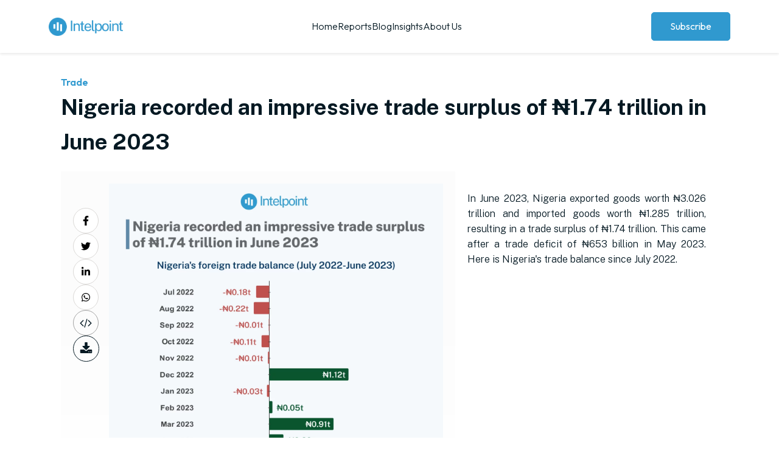

--- FILE ---
content_type: text/html; charset=UTF-8
request_url: https://intelpoint.co/insights/nigeria-recorded-an-impressive-trade-surplus-of-%E2%82%A61-74-trillion-in-june-2023/
body_size: 21607
content:
<!DOCTYPE html>
<html lang="en-GB" prefix="og: https://ogp.me/ns#" >
<head>
<meta charset="UTF-8">
<meta name="viewport" content="width=device-width, initial-scale=1.0">
<!-- WP_HEAD() START -->
<link rel="preload" as="style" href="https://fonts.googleapis.com/css?family=Montserrat:100,200,300,400,500,600,700,800,900|Montserrat:100,200,300,400,500,600,700,800,900|Outfit:100,200,300,400,500,600,700,800,900|Public+Sans:100,200,300,400,500,600,700,800,900|Outfit:100,200,300,400,500,600,700,800,900" >
<link rel="stylesheet" href="https://fonts.googleapis.com/css?family=Montserrat:100,200,300,400,500,600,700,800,900|Montserrat:100,200,300,400,500,600,700,800,900|Outfit:100,200,300,400,500,600,700,800,900|Public+Sans:100,200,300,400,500,600,700,800,900|Outfit:100,200,300,400,500,600,700,800,900">

<!-- Search Engine Optimization by Rank Math PRO - https://rankmath.com/ -->
<title>Nigeria recorded an impressive trade surplus of ₦1.74 trillion in June 2023 &#045; Intelpoint</title>
<meta name="description" content="Nigeria exported goods worth ₦3.026 trillion and imported goods worth ₦1.285 trillion in June 2023."/>
<meta name="robots" content="follow, index, max-snippet:-1, max-video-preview:-1, max-image-preview:large"/>
<link rel="canonical" href="https://intelpoint.co/insights/nigeria-recorded-an-impressive-trade-surplus-of-%e2%82%a61-74-trillion-in-june-2023/" />
<meta property="og:locale" content="en_GB" />
<meta property="og:type" content="article" />
<meta property="og:title" content="Nigeria recorded an impressive trade surplus of ₦1.74 trillion in June 2023 &#045; Intelpoint" />
<meta property="og:description" content="Nigeria exported goods worth ₦3.026 trillion and imported goods worth ₦1.285 trillion in June 2023." />
<meta property="og:url" content="https://intelpoint.co/insights/nigeria-recorded-an-impressive-trade-surplus-of-%e2%82%a61-74-trillion-in-june-2023/" />
<meta property="og:site_name" content="Intelpoint" />
<meta property="og:updated_time" content="2024-01-25T16:35:18+01:00" />
<meta property="og:image" content="https://intelpoint.co/wp-content/uploads/2024/01/Nigeria-recorded-an-impressive-trade-surplus-of-₦1.74-trillion-in-June-2023-963x1024.webp" />
<meta property="og:image:secure_url" content="https://intelpoint.co/wp-content/uploads/2024/01/Nigeria-recorded-an-impressive-trade-surplus-of-₦1.74-trillion-in-June-2023-963x1024.webp" />
<meta property="og:image:width" content="963" />
<meta property="og:image:height" content="1024" />
<meta property="og:image:alt" content="Nigeria recorded an impressive trade surplus of ₦1.74 trillion in June 2023" />
<meta property="og:image:type" content="image/webp" />
<meta name="twitter:card" content="summary_large_image" />
<meta name="twitter:title" content="Nigeria recorded an impressive trade surplus of ₦1.74 trillion in June 2023 &#045; Intelpoint" />
<meta name="twitter:description" content="Nigeria exported goods worth ₦3.026 trillion and imported goods worth ₦1.285 trillion in June 2023." />
<meta name="twitter:creator" content="@TheYinkaSanya" />
<meta name="twitter:image" content="https://intelpoint.co/wp-content/uploads/2024/01/Nigeria-recorded-an-impressive-trade-surplus-of-₦1.74-trillion-in-June-2023-963x1024.webp" />
<script type="application/ld+json" class="rank-math-schema-pro">{"@context":"https://schema.org","@graph":[{"@type":"BreadcrumbList","@id":"https://intelpoint.co/insights/nigeria-recorded-an-impressive-trade-surplus-of-%e2%82%a61-74-trillion-in-june-2023/#breadcrumb","itemListElement":[{"@type":"ListItem","position":"1","item":{"@id":"https://intelpoint.co","name":"Home"}},{"@type":"ListItem","position":"2","item":{"@id":"https://intelpoint.co/insights/","name":"Insights"}},{"@type":"ListItem","position":"3","item":{"@id":"https://intelpoint.co/insights/nigeria-recorded-an-impressive-trade-surplus-of-%e2%82%a61-74-trillion-in-june-2023/","name":"Nigeria recorded an impressive trade surplus of \u20a61.74 trillion in June 2023"}}]}]}</script>
<!-- /Rank Math WordPress SEO plugin -->

<link rel="alternate" title="oEmbed (JSON)" type="application/json+oembed" href="https://intelpoint.co/wp-json/oembed/1.0/embed?url=https%3A%2F%2Fintelpoint.co%2Finsights%2Fnigeria-recorded-an-impressive-trade-surplus-of-%25e2%2582%25a61-74-trillion-in-june-2023%2F" />
<link rel="alternate" title="oEmbed (XML)" type="text/xml+oembed" href="https://intelpoint.co/wp-json/oembed/1.0/embed?url=https%3A%2F%2Fintelpoint.co%2Finsights%2Fnigeria-recorded-an-impressive-trade-surplus-of-%25e2%2582%25a61-74-trillion-in-june-2023%2F&#038;format=xml" />
<style id='wp-img-auto-sizes-contain-inline-css' type='text/css'>
img:is([sizes=auto i],[sizes^="auto," i]){contain-intrinsic-size:3000px 1500px}
/*# sourceURL=wp-img-auto-sizes-contain-inline-css */
</style>
<style id='wp-block-library-inline-css' type='text/css'>
:root{--wp-block-synced-color:#7a00df;--wp-block-synced-color--rgb:122,0,223;--wp-bound-block-color:var(--wp-block-synced-color);--wp-editor-canvas-background:#ddd;--wp-admin-theme-color:#007cba;--wp-admin-theme-color--rgb:0,124,186;--wp-admin-theme-color-darker-10:#006ba1;--wp-admin-theme-color-darker-10--rgb:0,107,160.5;--wp-admin-theme-color-darker-20:#005a87;--wp-admin-theme-color-darker-20--rgb:0,90,135;--wp-admin-border-width-focus:2px}@media (min-resolution:192dpi){:root{--wp-admin-border-width-focus:1.5px}}.wp-element-button{cursor:pointer}:root .has-very-light-gray-background-color{background-color:#eee}:root .has-very-dark-gray-background-color{background-color:#313131}:root .has-very-light-gray-color{color:#eee}:root .has-very-dark-gray-color{color:#313131}:root .has-vivid-green-cyan-to-vivid-cyan-blue-gradient-background{background:linear-gradient(135deg,#00d084,#0693e3)}:root .has-purple-crush-gradient-background{background:linear-gradient(135deg,#34e2e4,#4721fb 50%,#ab1dfe)}:root .has-hazy-dawn-gradient-background{background:linear-gradient(135deg,#faaca8,#dad0ec)}:root .has-subdued-olive-gradient-background{background:linear-gradient(135deg,#fafae1,#67a671)}:root .has-atomic-cream-gradient-background{background:linear-gradient(135deg,#fdd79a,#004a59)}:root .has-nightshade-gradient-background{background:linear-gradient(135deg,#330968,#31cdcf)}:root .has-midnight-gradient-background{background:linear-gradient(135deg,#020381,#2874fc)}:root{--wp--preset--font-size--normal:16px;--wp--preset--font-size--huge:42px}.has-regular-font-size{font-size:1em}.has-larger-font-size{font-size:2.625em}.has-normal-font-size{font-size:var(--wp--preset--font-size--normal)}.has-huge-font-size{font-size:var(--wp--preset--font-size--huge)}.has-text-align-center{text-align:center}.has-text-align-left{text-align:left}.has-text-align-right{text-align:right}.has-fit-text{white-space:nowrap!important}#end-resizable-editor-section{display:none}.aligncenter{clear:both}.items-justified-left{justify-content:flex-start}.items-justified-center{justify-content:center}.items-justified-right{justify-content:flex-end}.items-justified-space-between{justify-content:space-between}.screen-reader-text{border:0;clip-path:inset(50%);height:1px;margin:-1px;overflow:hidden;padding:0;position:absolute;width:1px;word-wrap:normal!important}.screen-reader-text:focus{background-color:#ddd;clip-path:none;color:#444;display:block;font-size:1em;height:auto;left:5px;line-height:normal;padding:15px 23px 14px;text-decoration:none;top:5px;width:auto;z-index:100000}html :where(.has-border-color){border-style:solid}html :where([style*=border-top-color]){border-top-style:solid}html :where([style*=border-right-color]){border-right-style:solid}html :where([style*=border-bottom-color]){border-bottom-style:solid}html :where([style*=border-left-color]){border-left-style:solid}html :where([style*=border-width]){border-style:solid}html :where([style*=border-top-width]){border-top-style:solid}html :where([style*=border-right-width]){border-right-style:solid}html :where([style*=border-bottom-width]){border-bottom-style:solid}html :where([style*=border-left-width]){border-left-style:solid}html :where(img[class*=wp-image-]){height:auto;max-width:100%}:where(figure){margin:0 0 1em}html :where(.is-position-sticky){--wp-admin--admin-bar--position-offset:var(--wp-admin--admin-bar--height,0px)}@media screen and (max-width:600px){html :where(.is-position-sticky){--wp-admin--admin-bar--position-offset:0px}}

/*# sourceURL=wp-block-library-inline-css */
</style><style id='global-styles-inline-css' type='text/css'>
:root{--wp--preset--aspect-ratio--square: 1;--wp--preset--aspect-ratio--4-3: 4/3;--wp--preset--aspect-ratio--3-4: 3/4;--wp--preset--aspect-ratio--3-2: 3/2;--wp--preset--aspect-ratio--2-3: 2/3;--wp--preset--aspect-ratio--16-9: 16/9;--wp--preset--aspect-ratio--9-16: 9/16;--wp--preset--color--black: #000000;--wp--preset--color--cyan-bluish-gray: #abb8c3;--wp--preset--color--white: #ffffff;--wp--preset--color--pale-pink: #f78da7;--wp--preset--color--vivid-red: #cf2e2e;--wp--preset--color--luminous-vivid-orange: #ff6900;--wp--preset--color--luminous-vivid-amber: #fcb900;--wp--preset--color--light-green-cyan: #7bdcb5;--wp--preset--color--vivid-green-cyan: #00d084;--wp--preset--color--pale-cyan-blue: #8ed1fc;--wp--preset--color--vivid-cyan-blue: #0693e3;--wp--preset--color--vivid-purple: #9b51e0;--wp--preset--gradient--vivid-cyan-blue-to-vivid-purple: linear-gradient(135deg,rgb(6,147,227) 0%,rgb(155,81,224) 100%);--wp--preset--gradient--light-green-cyan-to-vivid-green-cyan: linear-gradient(135deg,rgb(122,220,180) 0%,rgb(0,208,130) 100%);--wp--preset--gradient--luminous-vivid-amber-to-luminous-vivid-orange: linear-gradient(135deg,rgb(252,185,0) 0%,rgb(255,105,0) 100%);--wp--preset--gradient--luminous-vivid-orange-to-vivid-red: linear-gradient(135deg,rgb(255,105,0) 0%,rgb(207,46,46) 100%);--wp--preset--gradient--very-light-gray-to-cyan-bluish-gray: linear-gradient(135deg,rgb(238,238,238) 0%,rgb(169,184,195) 100%);--wp--preset--gradient--cool-to-warm-spectrum: linear-gradient(135deg,rgb(74,234,220) 0%,rgb(151,120,209) 20%,rgb(207,42,186) 40%,rgb(238,44,130) 60%,rgb(251,105,98) 80%,rgb(254,248,76) 100%);--wp--preset--gradient--blush-light-purple: linear-gradient(135deg,rgb(255,206,236) 0%,rgb(152,150,240) 100%);--wp--preset--gradient--blush-bordeaux: linear-gradient(135deg,rgb(254,205,165) 0%,rgb(254,45,45) 50%,rgb(107,0,62) 100%);--wp--preset--gradient--luminous-dusk: linear-gradient(135deg,rgb(255,203,112) 0%,rgb(199,81,192) 50%,rgb(65,88,208) 100%);--wp--preset--gradient--pale-ocean: linear-gradient(135deg,rgb(255,245,203) 0%,rgb(182,227,212) 50%,rgb(51,167,181) 100%);--wp--preset--gradient--electric-grass: linear-gradient(135deg,rgb(202,248,128) 0%,rgb(113,206,126) 100%);--wp--preset--gradient--midnight: linear-gradient(135deg,rgb(2,3,129) 0%,rgb(40,116,252) 100%);--wp--preset--font-size--small: 13px;--wp--preset--font-size--medium: 20px;--wp--preset--font-size--large: 36px;--wp--preset--font-size--x-large: 42px;--wp--preset--spacing--20: 0.44rem;--wp--preset--spacing--30: 0.67rem;--wp--preset--spacing--40: 1rem;--wp--preset--spacing--50: 1.5rem;--wp--preset--spacing--60: 2.25rem;--wp--preset--spacing--70: 3.38rem;--wp--preset--spacing--80: 5.06rem;--wp--preset--shadow--natural: 6px 6px 9px rgba(0, 0, 0, 0.2);--wp--preset--shadow--deep: 12px 12px 50px rgba(0, 0, 0, 0.4);--wp--preset--shadow--sharp: 6px 6px 0px rgba(0, 0, 0, 0.2);--wp--preset--shadow--outlined: 6px 6px 0px -3px rgb(255, 255, 255), 6px 6px rgb(0, 0, 0);--wp--preset--shadow--crisp: 6px 6px 0px rgb(0, 0, 0);}:where(.is-layout-flex){gap: 0.5em;}:where(.is-layout-grid){gap: 0.5em;}body .is-layout-flex{display: flex;}.is-layout-flex{flex-wrap: wrap;align-items: center;}.is-layout-flex > :is(*, div){margin: 0;}body .is-layout-grid{display: grid;}.is-layout-grid > :is(*, div){margin: 0;}:where(.wp-block-columns.is-layout-flex){gap: 2em;}:where(.wp-block-columns.is-layout-grid){gap: 2em;}:where(.wp-block-post-template.is-layout-flex){gap: 1.25em;}:where(.wp-block-post-template.is-layout-grid){gap: 1.25em;}.has-black-color{color: var(--wp--preset--color--black) !important;}.has-cyan-bluish-gray-color{color: var(--wp--preset--color--cyan-bluish-gray) !important;}.has-white-color{color: var(--wp--preset--color--white) !important;}.has-pale-pink-color{color: var(--wp--preset--color--pale-pink) !important;}.has-vivid-red-color{color: var(--wp--preset--color--vivid-red) !important;}.has-luminous-vivid-orange-color{color: var(--wp--preset--color--luminous-vivid-orange) !important;}.has-luminous-vivid-amber-color{color: var(--wp--preset--color--luminous-vivid-amber) !important;}.has-light-green-cyan-color{color: var(--wp--preset--color--light-green-cyan) !important;}.has-vivid-green-cyan-color{color: var(--wp--preset--color--vivid-green-cyan) !important;}.has-pale-cyan-blue-color{color: var(--wp--preset--color--pale-cyan-blue) !important;}.has-vivid-cyan-blue-color{color: var(--wp--preset--color--vivid-cyan-blue) !important;}.has-vivid-purple-color{color: var(--wp--preset--color--vivid-purple) !important;}.has-black-background-color{background-color: var(--wp--preset--color--black) !important;}.has-cyan-bluish-gray-background-color{background-color: var(--wp--preset--color--cyan-bluish-gray) !important;}.has-white-background-color{background-color: var(--wp--preset--color--white) !important;}.has-pale-pink-background-color{background-color: var(--wp--preset--color--pale-pink) !important;}.has-vivid-red-background-color{background-color: var(--wp--preset--color--vivid-red) !important;}.has-luminous-vivid-orange-background-color{background-color: var(--wp--preset--color--luminous-vivid-orange) !important;}.has-luminous-vivid-amber-background-color{background-color: var(--wp--preset--color--luminous-vivid-amber) !important;}.has-light-green-cyan-background-color{background-color: var(--wp--preset--color--light-green-cyan) !important;}.has-vivid-green-cyan-background-color{background-color: var(--wp--preset--color--vivid-green-cyan) !important;}.has-pale-cyan-blue-background-color{background-color: var(--wp--preset--color--pale-cyan-blue) !important;}.has-vivid-cyan-blue-background-color{background-color: var(--wp--preset--color--vivid-cyan-blue) !important;}.has-vivid-purple-background-color{background-color: var(--wp--preset--color--vivid-purple) !important;}.has-black-border-color{border-color: var(--wp--preset--color--black) !important;}.has-cyan-bluish-gray-border-color{border-color: var(--wp--preset--color--cyan-bluish-gray) !important;}.has-white-border-color{border-color: var(--wp--preset--color--white) !important;}.has-pale-pink-border-color{border-color: var(--wp--preset--color--pale-pink) !important;}.has-vivid-red-border-color{border-color: var(--wp--preset--color--vivid-red) !important;}.has-luminous-vivid-orange-border-color{border-color: var(--wp--preset--color--luminous-vivid-orange) !important;}.has-luminous-vivid-amber-border-color{border-color: var(--wp--preset--color--luminous-vivid-amber) !important;}.has-light-green-cyan-border-color{border-color: var(--wp--preset--color--light-green-cyan) !important;}.has-vivid-green-cyan-border-color{border-color: var(--wp--preset--color--vivid-green-cyan) !important;}.has-pale-cyan-blue-border-color{border-color: var(--wp--preset--color--pale-cyan-blue) !important;}.has-vivid-cyan-blue-border-color{border-color: var(--wp--preset--color--vivid-cyan-blue) !important;}.has-vivid-purple-border-color{border-color: var(--wp--preset--color--vivid-purple) !important;}.has-vivid-cyan-blue-to-vivid-purple-gradient-background{background: var(--wp--preset--gradient--vivid-cyan-blue-to-vivid-purple) !important;}.has-light-green-cyan-to-vivid-green-cyan-gradient-background{background: var(--wp--preset--gradient--light-green-cyan-to-vivid-green-cyan) !important;}.has-luminous-vivid-amber-to-luminous-vivid-orange-gradient-background{background: var(--wp--preset--gradient--luminous-vivid-amber-to-luminous-vivid-orange) !important;}.has-luminous-vivid-orange-to-vivid-red-gradient-background{background: var(--wp--preset--gradient--luminous-vivid-orange-to-vivid-red) !important;}.has-very-light-gray-to-cyan-bluish-gray-gradient-background{background: var(--wp--preset--gradient--very-light-gray-to-cyan-bluish-gray) !important;}.has-cool-to-warm-spectrum-gradient-background{background: var(--wp--preset--gradient--cool-to-warm-spectrum) !important;}.has-blush-light-purple-gradient-background{background: var(--wp--preset--gradient--blush-light-purple) !important;}.has-blush-bordeaux-gradient-background{background: var(--wp--preset--gradient--blush-bordeaux) !important;}.has-luminous-dusk-gradient-background{background: var(--wp--preset--gradient--luminous-dusk) !important;}.has-pale-ocean-gradient-background{background: var(--wp--preset--gradient--pale-ocean) !important;}.has-electric-grass-gradient-background{background: var(--wp--preset--gradient--electric-grass) !important;}.has-midnight-gradient-background{background: var(--wp--preset--gradient--midnight) !important;}.has-small-font-size{font-size: var(--wp--preset--font-size--small) !important;}.has-medium-font-size{font-size: var(--wp--preset--font-size--medium) !important;}.has-large-font-size{font-size: var(--wp--preset--font-size--large) !important;}.has-x-large-font-size{font-size: var(--wp--preset--font-size--x-large) !important;}
/*# sourceURL=global-styles-inline-css */
</style>

<style id='classic-theme-styles-inline-css' type='text/css'>
/*! This file is auto-generated */
.wp-block-button__link{color:#fff;background-color:#32373c;border-radius:9999px;box-shadow:none;text-decoration:none;padding:calc(.667em + 2px) calc(1.333em + 2px);font-size:1.125em}.wp-block-file__button{background:#32373c;color:#fff;text-decoration:none}
/*# sourceURL=/wp-includes/css/classic-themes.min.css */
</style>
<link rel='stylesheet' id='oxygen-css' href='https://intelpoint.co/wp-content/plugins/oxygen/component-framework/oxygen.css?ver=4.9.5' type='text/css' media='all' />
<script type="text/javascript" src="https://intelpoint.co/wp-includes/js/jquery/jquery.min.js?ver=3.7.1" id="jquery-core-js"></script>
<link rel="https://api.w.org/" href="https://intelpoint.co/wp-json/" /><link rel="alternate" title="JSON" type="application/json" href="https://intelpoint.co/wp-json/wp/v2/insights/707" /><link rel="EditURI" type="application/rsd+xml" title="RSD" href="https://intelpoint.co/xmlrpc.php?rsd" />
<meta name="generator" content="WordPress 6.9" />
<link rel='shortlink' href='https://intelpoint.co/?p=707' />
<!-- Google tag (gtag.js) -->
<script async src="https://www.googletagmanager.com/gtag/js?id=G-F1F7ZW5YZ0"></script>
<script>
  window.dataLayer = window.dataLayer || [];
  function gtag(){dataLayer.push(arguments);}
  gtag('js', new Date());

  gtag('config', 'G-F1F7ZW5YZ0');
</script>
<script>window.$zoho=window.$zoho || {};$zoho.salesiq=$zoho.salesiq||{ready:function(){}}</script><script id="zsiqscript" src="https://salesiq.zohopublic.com/widget?wc=siq9ef537e9568b1dccdf81328aed15f1e73d57ff12f453b144a6c6bf0818ad9628" defer></script>

<link rel="icon" href="https://intelpoint.co/wp-content/uploads/2023/06/cropped-android-chrome-512x5121-1-32x32.png" sizes="32x32" />
<link rel="icon" href="https://intelpoint.co/wp-content/uploads/2023/06/cropped-android-chrome-512x5121-1-192x192.png" sizes="192x192" />
<link rel="apple-touch-icon" href="https://intelpoint.co/wp-content/uploads/2023/06/cropped-android-chrome-512x5121-1-180x180.png" />
<meta name="msapplication-TileImage" content="https://intelpoint.co/wp-content/uploads/2023/06/cropped-android-chrome-512x5121-1-270x270.png" />
<link rel='stylesheet' id='oxygen-cache-472-css' href='//intelpoint.co/wp-content/uploads/oxygen/css/472.css?cache=1747826101&#038;ver=6.9' type='text/css' media='all' />
<link rel='stylesheet' id='oxygen-cache-55-css' href='//intelpoint.co/wp-content/uploads/oxygen/css/55.css?cache=1747826104&#038;ver=6.9' type='text/css' media='all' />
<link rel='stylesheet' id='oxygen-cache-350-css' href='//intelpoint.co/wp-content/uploads/oxygen/css/350.css?cache=1747826102&#038;ver=6.9' type='text/css' media='all' />
<link rel='stylesheet' id='oxygen-universal-styles-css' href='//intelpoint.co/wp-content/uploads/oxygen/css/universal.css?cache=1767779508&#038;ver=6.9' type='text/css' media='all' />
<!-- END OF WP_HEAD() -->
<link rel='stylesheet' id='fluent-form-styles-css' href='https://intelpoint.co/wp-content/plugins/fluentform/assets/css/fluent-forms-public.css?ver=6.1.14' type='text/css' media='all' />
<link rel='stylesheet' id='fluentform-public-default-css' href='https://intelpoint.co/wp-content/plugins/fluentform/assets/css/fluentform-public-default.css?ver=6.1.14' type='text/css' media='all' />
</head>
<body class="wp-singular insights-template-default single single-insights postid-707 wp-theme-oxygen-is-not-a-theme  wp-embed-responsive oxygen-body" >




						<div id="div_block-2-55" class="ct-div-block" ><section id="section-3-55" class=" ct-section app-container" ><div class="ct-section-inner-wrap"><div id="div_block-4-55" class="ct-div-block" ><a id="link-6-55" class="ct-link" href="/"   ><img  id="image-5-55" alt="" src="https://intelpoint.co/wp-content/uploads/2023/06/intelpoint-logo-blue.png" class="ct-image" srcset="https://intelpoint.co/wp-content/uploads/2023/06/intelpoint-logo-blue.png 309w, https://intelpoint.co/wp-content/uploads/2023/06/intelpoint-logo-blue-300x74.png 300w" sizes="(max-width: 309px) 100vw, 309px" /></a></div><div id="div_block-7-55" class="ct-div-block" ><a id="link_text-8-55" class="ct-link-text menu-items-link" href="/"   >Home</a><a id="link_text-9-55" class="ct-link-text menu-items-link" href="/reports"   >Reports</a><a id="link_text-11-55" class="ct-link-text menu-items-link" href="/blogs"   >Blog</a><a id="link_text-14-55" class="ct-link-text menu-items-link" href="/insights"   >Insights</a><a id="link_text-101-55" class="ct-link-text menu-items-link" href="/about-us"   >About Us</a></div><div id="div_block-15-55" class="ct-div-block" ><a id="link_button-70-55" class="ct-link-button" href="http://" target="_self"  >Subscribe</a></div><div id="div_block-21-55" class="ct-div-block" ><div id="code_block-22-55" class="ct-code-block" ><div class="media_button_container">
<div class="media_button">
   <button class="main_media_button" id="mediaButton">
        <span></span>
        <span></span>
        <span></span>
   </button>
</div>
</div></div></div><div id="div_block-23-55" class="ct-div-block mobile-menu-container" ><div id="div_block-31-55" class="ct-div-block" ><a id="link_text-32-55" class="ct-link-text" href="/"   >Home</a><a id="link_text-33-55" class="ct-link-text" href="/reports"   >Reports</a><a id="link_text-35-55" class="ct-link-text" href="/blogs"   >Blog</a><a id="link_text-102-55" class="ct-link-text" href="/insights"   >Insights</a><a id="link_text-37-55" class="ct-link-text" href="/about-us"   >About Us</a></div></div></div></section></div><section id="section-2-350" class=" ct-section" ><div class="ct-section-inner-wrap"><div id="text_block-7621-350" class="ct-text-block" ><span id="span-7626-350" class="ct-span" ><a href="https://intelpoint.co/insight-category/trade/" rel="tag">Trade</a></span></div><h1 id="headline-3-350" class="ct-headline"><span id="span-180-350" class="ct-span" >Nigeria recorded an impressive trade surplus of ₦1.74 trillion in June 2023</span></h1><div id="div_block-7-350" class="ct-div-block" ><div id="new_columns-8-350" class="ct-new-columns" ><div id="div_block-9-350" class="ct-div-block" ><div id="div_block-34-350" class="ct-div-block" ><div id="code_block-463-350" class="ct-code-block" ><div class="social-share-wrapper">

<a href="https://www.facebook.com/sharer/sharer.php?u=&t="  class="social-share-button social-share-button-fb" title="Share on Facebook" target="_blank" rel="nofollow noopener noreferrer" aria-label="Share on Facebook" onclick="window.open('https://www.facebook.com/sharer/sharer.php?u=' + encodeURIComponent(document.URL) + '&t=' + encodeURIComponent(document.URL)); return false;"> <svg xmlns="http://www.w3.org/2000/svg" viewBox="0 0 320 512"><!--! Font Awesome Pro 6.2.0 by @fontawesome - https://fontawesome.com License - https://fontawesome.com/license (Commercial License) Copyright 2022 Fonticons, Inc. --><path d="M279.14 288l14.22-92.66h-88.91v-60.13c0-25.35 12.42-50.06 52.24-50.06h40.42V6.26S260.43 0 225.36 0c-73.22 0-121.08 44.38-121.08 124.72v70.62H22.89V288h81.39v224h100.17V288z"/></svg></a>

<a href="https://twitter.com/intent/tweet?text="  class="social-share-button social-share-button-twitter" title="Share on Twitter" target="_blank" rel="nofollow noopener noreferrer" aria-label="Share on Twitter" onclick="window.open('https://twitter.com/intent/tweet?text=' + encodeURIComponent(document.URL) + '&t=' + encodeURIComponent(document.URL)); return false;"> <svg xmlns="http://www.w3.org/2000/svg" viewBox="0 0 512 512"><!--! Font Awesome Pro 6.2.0 by @fontawesome - https://fontawesome.com License - https://fontawesome.com/license (Commercial License) Copyright 2022 Fonticons, Inc. --><path d="M459.37 151.716c.325 4.548.325 9.097.325 13.645 0 138.72-105.583 298.558-298.558 298.558-59.452 0-114.68-17.219-161.137-47.106 8.447.974 16.568 1.299 25.34 1.299 49.055 0 94.213-16.568 130.274-44.832-46.132-.975-84.792-31.188-98.112-72.772 6.498.974 12.995 1.624 19.818 1.624 9.421 0 18.843-1.3 27.614-3.573-48.081-9.747-84.143-51.98-84.143-102.985v-1.299c13.969 7.797 30.214 12.67 47.431 13.319-28.264-18.843-46.781-51.005-46.781-87.391 0-19.492 5.197-37.36 14.294-52.954 51.655 63.675 129.3 105.258 216.365 109.807-1.624-7.797-2.599-15.918-2.599-24.04 0-57.828 46.782-104.934 104.934-104.934 30.213 0 57.502 12.67 76.67 33.137 23.715-4.548 46.456-13.32 66.599-25.34-7.798 24.366-24.366 44.833-46.132 57.827 21.117-2.273 41.584-8.122 60.426-16.243-14.292 20.791-32.161 39.308-52.628 54.253z"/></svg></a>


<a href="http://www.linkedin.com/shareArticle?mini=true&url=&title=&summary=&source=" class="social-share-button social-share-button-linkedin" target="_blank" rel="nofollow noopener noreferrer" aria-label="Share on LinkedIn" title="Share on LinkedIn" onclick="window.open('http://www.linkedin.com/shareArticle?mini=true&url=' + encodeURIComponent(document.URL) + '&title=' + encodeURIComponent(document.title)); return false;"><svg xmlns="http://www.w3.org/2000/svg" viewBox="0 0 448 512"><!--! Font Awesome Pro 6.2.0 by @fontawesome - https://fontawesome.com License - https://fontawesome.com/license (Commercial License) Copyright 2022 Fonticons, Inc. --><path d="M100.28 448H7.4V148.9h92.88zM53.79 108.1C24.09 108.1 0 83.5 0 53.8a53.79 53.79 0 0 1 107.58 0c0 29.7-24.1 54.3-53.79 54.3zM447.9 448h-92.68V302.4c0-34.7-.7-79.2-48.29-79.2-48.29 0-55.69 37.7-55.69 76.7V448h-92.78V148.9h89.08v40.8h1.3c12.4-23.5 42.69-48.3 87.88-48.3 94 0 111.28 61.9 111.28 142.3V448z"/></svg></a>


<a href=""_blank" title="Share on Whatsapp" aria-label="Share on Whatsapp" target="_blank" rel="noopener noreferrer nofollow" class="social-share-button social-share-button-whatsapp" onclick="this.href='https://wa.me/?text='+location.href">
<svg xmlns="http://www.w3.org/2000/svg" viewBox="0 0 448 512"><!--! Font Awesome Pro 6.2.0 by @fontawesome - https://fontawesome.com License - https://fontawesome.com/license (Commercial License) Copyright 2022 Fonticons, Inc. --><path d="M380.9 97.1C339 55.1 283.2 32 223.9 32c-122.4 0-222 99.6-222 222 0 39.1 10.2 77.3 29.6 111L0 480l117.7-30.9c32.4 17.7 68.9 27 106.1 27h.1c122.3 0 224.1-99.6 224.1-222 0-59.3-25.2-115-67.1-157zm-157 341.6c-33.2 0-65.7-8.9-94-25.7l-6.7-4-69.8 18.3L72 359.2l-4.4-7c-18.5-29.4-28.2-63.3-28.2-98.2 0-101.7 82.8-184.5 184.6-184.5 49.3 0 95.6 19.2 130.4 54.1 34.8 34.9 56.2 81.2 56.1 130.5 0 101.8-84.9 184.6-186.6 184.6zm101.2-138.2c-5.5-2.8-32.8-16.2-37.9-18-5.1-1.9-8.8-2.8-12.5 2.8-3.7 5.6-14.3 18-17.6 21.8-3.2 3.7-6.5 4.2-12 1.4-32.6-16.3-54-29.1-75.5-66-5.7-9.8 5.7-9.1 16.3-30.3 1.8-3.7.9-6.9-.5-9.7-1.4-2.8-12.5-30.1-17.1-41.2-4.5-10.8-9.1-9.3-12.5-9.5-3.2-.2-6.9-.2-10.6-.2-3.7 0-9.7 1.4-14.8 6.9-5.1 5.6-19.4 19-19.4 46.3 0 27.3 19.9 53.7 22.6 57.4 2.8 3.7 39.1 59.7 94.8 83.8 35.2 15.2 49 16.5 66.6 13.9 10.7-1.6 32.8-13.4 37.4-26.4 4.6-13 4.6-24.1 3.2-26.4-1.3-2.5-5-3.9-10.5-6.6z"/></svg>
</a>



</div>
</div><a id="link-1333-350" class="ct-link" href="http://" target="_self"  ><div id="fancy_icon-1335-350" class="ct-fancy-icon"  title="HTML code to embed chart"><svg id="svg-fancy_icon-1335-350"><use xlink:href="#FontAwesomeicon-code"></use></svg></div></a><a id="link-191-350" class="ct-link" href="https://intelpoint.co/wp-content/uploads/2024/01/Nigeria-recorded-an-impressive-trade-surplus-of-₦1.74-trillion-in-June-2023-scaled.webp" target="_self"  ><div id="fancy_icon-1338-350" class="ct-fancy-icon"  title="Download chart"><svg id="svg-fancy_icon-1338-350"><use xlink:href="#FontAwesomeicon-download"></use></svg></div></a></div><div id="div_block-37-350" class="ct-div-block" ><img  id="image-38-350" alt="" src="https://intelpoint.co/wp-content/uploads/2024/01/Nigeria-recorded-an-impressive-trade-surplus-of-₦1.74-trillion-in-June-2023-scaled.webp" class="ct-image" srcset="https://intelpoint.co/wp-content/uploads/2024/01/Nigeria-recorded-an-impressive-trade-surplus-of-₦1.74-trillion-in-June-2023-scaled.webp 2406w, https://intelpoint.co/wp-content/uploads/2024/01/Nigeria-recorded-an-impressive-trade-surplus-of-₦1.74-trillion-in-June-2023-282x300.webp 282w, https://intelpoint.co/wp-content/uploads/2024/01/Nigeria-recorded-an-impressive-trade-surplus-of-₦1.74-trillion-in-June-2023-963x1024.webp 963w, https://intelpoint.co/wp-content/uploads/2024/01/Nigeria-recorded-an-impressive-trade-surplus-of-₦1.74-trillion-in-June-2023-768x817.webp 768w, https://intelpoint.co/wp-content/uploads/2024/01/Nigeria-recorded-an-impressive-trade-surplus-of-₦1.74-trillion-in-June-2023-1444x1536.webp 1444w, https://intelpoint.co/wp-content/uploads/2024/01/Nigeria-recorded-an-impressive-trade-surplus-of-₦1.74-trillion-in-June-2023-1925x2048.webp 1925w" sizes="(max-width: 2406px) 100vw, 2406px" /></div></div><div id="div_block-10-350" class="ct-div-block" ><div id="div_block-14-350" class="ct-div-block" ><h2 id="headline-7737-350" class="ct-headline"><span id="span-7740-350" class="ct-span" ></span></h2><div id="text_block-21-350" class="ct-text-block" ><span id="span-183-350" class="ct-span" ><div class="css-175oi2r">
<div class="css-175oi2r r-1s2bzr4">
<div id="id__umnf47y15is" class="css-1rynq56 r-bcqeeo r-qvutc0 r-37j5jr r-1inkyih r-16dba41 r-bnwqim r-135wba7" dir="auto" lang="en" data-testid="tweetText"><span class="css-1qaijid r-bcqeeo r-qvutc0 r-poiln3">In June 2023, Nigeria exported goods worth ₦3.026 trillion and imported goods worth ₦1.285 trillion, resulting in a trade surplus of ₦1.74 trillion. This came after a trade deficit of ₦653 billion in May 2023. Here is Nigeria's trade balance since July 2022.</span></div>
</div>
</div>
</span></div></div></div></div><div id="div_block-7711-350" class="ct-div-block" ><div id="div_block-7836-350" class="ct-div-block" ><h2 id="headline-7742-350" class="ct-headline"><span id="span-7743-350" class="ct-span" ></span></h2><div id="text_block-7712-350" class="ct-text-block" ><span id="span-7737-350" class="ct-span" ></span></div><div id="div_block-7744-350" class="ct-div-block" ><div id="div_block-16-350" class="ct-div-block" ><h3 id="headline-7764-350" class="ct-headline">Source:</h3></div><div id="text_block-23-350" class="ct-text-block" ><span id="span-185-350" class="ct-span" >National Bureau of Statistics</span></div><div id="code_block-1302-350" class="ct-code-block" ><textarea id="copyTextarea" readonly style="width: 100%; height: 100%; color: #919191;">&lt;div style=&quot;text-align: center;&quot;&gt;&lt;a href=&quot;https://intelpoint.co/insights/nigeria-recorded-an-impressive-trade-surplus-of-%e2%82%a61-74-trillion-in-june-2023/&quot; title=&quot;Nigeria recorded an impressive trade surplus of ₦1.74 trillion in June 2023&quot;&gt;&lt;img src=&quot;https://intelpoint.co/wp-content/uploads/2024/01/Nigeria-recorded-an-impressive-trade-surplus-of-₦1.74-trillion-in-June-2023-scaled.webp&quot; style=&quot;width: 80%; height: auto; max-width:960px;-ms-interpolation-mode: bicubic; margin: 0 auto; display: block;&quot; alt=&quot;Chart: Nigeria recorded an impressive trade surplus of ₦1.74 trillion in June 2023&quot;/&gt;&lt;/a&gt;&lt;br&gt;&lt;span&gt;Find more insights at &lt;a href=&quot;https://intelpoint.co/insights?utm_source=Insight%20Embed&amp;utm_medium=HTML&amp;utm_campaign=Nigeria+recorded+an+impressive+trade+surplus+of+%E2%82%A61.74+trillion+in+June+2023&quot; target=&quot;_blank&quot; style=&quot;color: #4f9acc; text-decoration: none;&quot;&gt;Intelpoint&lt;/a&gt;.&lt;/span&gt;&lt;/div&gt;</textarea><div id="copyFeedback" style="display:none; color: #4f9acc; margin-top: 10px;">Copied to clipboard!</div>
<script>
document.getElementById("copyTextarea").addEventListener('click', function() {
    this.select();
    document.execCommand('copy');

    // Show feedback message
    var feedbackElement = document.getElementById("copyFeedback");
    feedbackElement.style.display = "block";
    setTimeout(function() { feedbackElement.style.display = "none"; }, 3000); // Hide the feedback after 2 seconds
});
</script>
</div><h3 id="headline-7766-350" class="ct-headline">Period:</h3><div id="text_block-27-350" class="ct-text-block" ><span id="span-190-350" class="ct-span" >Jun 2022 - Jun 2023</span></div><div id="text_block-1303-350" class="ct-text-block" >HTML code to embed chart</div><div id="div_block-7638-350" class="ct-div-block" ><div id="text_block-7639-350" class="ct-text-block" >Want a bespoke report?</div><a id="link_button-7641-350" class="ct-link-button" href="https://forms.zohopublic.com/businessfront/form/Customreportrequest/formperma/ursjDNmCDVQXG88KI4IRr_lMDAvPBGcx4Q4ZyT47ejo" target="_blank"  >Reach out</a></div></div></div></div></div></div></section>            <div tabindex="-1" class="oxy-modal-backdrop  "
                style="background-color: rgba(0,0,0,0.5);"
                data-trigger="user_clicks_element"                data-trigger-selector="#fancy_icon-1335-350"                data-trigger-time="5"                data-trigger-time-unit="seconds"                data-close-automatically="yes"                data-close-after-time="10"                data-close-after-time-unit="seconds"                data-trigger_scroll_amount="50"                data-trigger_scroll_direction="down"	            data-scroll_to_selector=""	            data-time_inactive="60"	            data-time-inactive-unit="seconds"	            data-number_of_clicks="3"	            data-close_on_esc="on"	            data-number_of_page_views="3"                data-close-after-form-submit="no"                data-open-again="always_show"                data-open-again-after-days="3"            >

                <div id="modal-1307-350" class="ct-modal modal-content" ><div id="div_block-1317-350" class="ct-div-block" ><div id="text_block-7769-350" class="ct-text-block" >Click to copy HTML embed code</div><div id="code_block-1316-350" class="ct-code-block" ><div class="modal-content"><textarea id="copyTextModal" readonly style="width: 100%; height: 200px; color: #919191;">&lt;div style=&quot;text-align: center;&quot;&gt;&lt;a href=&quot;https://intelpoint.co/insights/nigeria-recorded-an-impressive-trade-surplus-of-%e2%82%a61-74-trillion-in-june-2023/&quot; title=&quot;Nigeria recorded an impressive trade surplus of ₦1.74 trillion in June 2023&quot;&gt;&lt;img src=&quot;https://intelpoint.co/wp-content/uploads/2024/01/Nigeria-recorded-an-impressive-trade-surplus-of-₦1.74-trillion-in-June-2023-scaled.webp&quot; style=&quot;width: 80%; height: auto; max-width:960px;-ms-interpolation-mode: bicubic; margin: 0 auto; display: block;&quot; alt=&quot;Chart: Nigeria recorded an impressive trade surplus of ₦1.74 trillion in June 2023&quot;/&gt;&lt;/a&gt;&lt;br&gt;&lt;span&gt;Find more insights at &lt;a href=&quot;https://intelpoint.co/insights?utm_source=Insight%20Embed&amp;utm_medium=HTML&amp;utm_campaign=Nigeria+recorded+an+impressive+trade+surplus+of+%E2%82%A61.74+trillion+in+June+2023&quot; target=&quot;_blank&quot; style=&quot;color: #4f9acc; text-decoration: none;&quot;&gt;Intelpoint&lt;/a&gt;.&lt;/span&gt;&lt;/div&gt;</textarea><div id="copyFeedbackModal" style="display:none; color: #4f9acc; margin-top: 10px; font-weight: bold;">Copied to clipboard!</div></div></div>
<script>
document.addEventListener("DOMContentLoaded", function() {
    // Copy functionality for the modal textarea
    document.getElementById("copyTextModal").addEventListener('click', function() {
        this.select();
        var successful = document.execCommand('copy');

        // Show feedback message within the modal
        var feedbackElementModal = document.getElementById("copyFeedbackModal");
        if (successful) {
            feedbackElementModal.style.display = "block";
            setTimeout(function() { feedbackElementModal.style.display = "none"; }, 3000); // Hide feedback after 2 seconds
        } else {
            console.log("Copy was unsuccessful."); // Optional: Implement additional user feedback
        }
    });

    // Close button for the modal
    document.querySelector("#modal-1307-350 .close").onclick = function() {
        document.getElementById("modal-1307-350").style.display = "none";
    };
});
</script>


   

</div></div></div>
            </div>
        <section id="section-41-350" class=" ct-section" ><div class="ct-section-inner-wrap"><div id="text_block-42-350" class="ct-text-block" >Tags</div><div id="div_block-44-350" class="ct-div-block" ><div id="_dynamic_list-339-350" class="oxy-dynamic-list"><div id="div_block-340-350-1" class="ct-div-block" data-id="div_block-340-350"><div id="text_block-45-350-1" class="ct-text-block" data-id="text_block-45-350"><span id="span-402-350-1" class="ct-span insight-tag" data-id="span-402-350"><a href="https://intelpoint.co/insight-tag/foreign-trade/" rel="tag">Foreign trade</a>&nbsp; <a href="https://intelpoint.co/insight-tag/international-trade/" rel="tag">International trade</a>&nbsp; <a href="https://intelpoint.co/insight-tag/nigeria/" rel="tag">Nigeria</a></span></div></div>                    
                                            
                                        
                    </div>
</div></div></section><section id="section-48-350" class=" ct-section" ><div class="ct-section-inner-wrap"><div id="text_block-50-350" class="ct-text-block" >Related Insights</div><hr id="text_block-51-350" class="ct-text-block" ></hr><div id="_dynamic_list-876-350" class="oxy-dynamic-list"><div id="div_block-877-350-1" class="ct-div-block" data-id="div_block-877-350"><div id="div_block-878-350-1" class="ct-div-block" data-id="div_block-878-350"><h id="div_block-879-350-1" class="ct-div-block" data-id="div_block-879-350"><div id="div_block-880-350-1" class="ct-div-block" data-id="div_block-880-350"><a id="link_text-881-350-1" class="ct-link-text" href="https://intelpoint.co/insights/agricultural-products-led-kenyas-2024-export-economy-with-coffee-tea-and-spices-generating-1-7-bn/" target="_self" data-id="link_text-881-350"><span id="span-882-350-1" class="ct-span" data-id="span-882-350">Agricultural products led Kenya&rsquo;s 2024 export economy, with coffee, tea, and spices generating $1.7 bn</span></a><div id="text_block-883-350-1" class="ct-text-block excerpt-text" data-id="text_block-883-350"><span id="span-884-350-1" class="ct-span" data-id="span-884-350"><ul>
 	<li>Agriculture dominated Kenya&rsquo;s exports, with coffee, tea, and spices alone contributing $1.7 billion, the largest single export category.</li>
 	<li>Mineral fuels were a surprisingly strong second, delivering $1.1 billion, and showing Kenya&rsquo;s growing role in regional fuel distribution.</li>
 	<li>Horticultural exports (flowers, live plants, and trees) contributed $790 million, reinforcing Kenya&rsquo;s global strength in floriculture.</li>
 	<li>All other export categories fall below $300 million individually, reflecting a long list of small but diverse export segments such as textiles, vegetables, and pharmaceuticals.</li>
</ul></span></div></div><div id="div_block-885-350-1" class="ct-div-block" data-id="div_block-885-350"><img id="image-886-350-1" alt="" src="https://intelpoint.co/wp-content/uploads/2025/12/Top-Kenyas-export-1-scaled.png" class="ct-image" data-id="image-886-350"></div></h><hr id="text_block-887-350-1" class="ct-text-block" data-id="text_block-887-350"></div></div><div id="div_block-877-350-2" class="ct-div-block" data-id="div_block-877-350"><div id="div_block-878-350-2" class="ct-div-block" data-id="div_block-878-350"><h id="div_block-879-350-2" class="ct-div-block" data-id="div_block-879-350"><div id="div_block-880-350-2" class="ct-div-block" data-id="div_block-880-350"><a id="link_text-881-350-2" class="ct-link-text" href="https://intelpoint.co/insights/mining-led-south-africas-2024-exports-with-18-7-as-gems-and-precious-metals-generated-over-20-bn/" target="_self" data-id="link_text-881-350"><span id="span-882-350-2" class="ct-span" data-id="span-882-350">Mining led South Africa&rsquo;s 2024 exports with 18.7%, as gems and precious metals generated over $20 bn</span></a><div id="text_block-883-350-2" class="ct-text-block excerpt-text" data-id="text_block-883-350"><span id="span-884-350-2" class="ct-span" data-id="span-884-350"><ul>
 	<li>Gems and precious metals were the largest single export category, contributing $20.6 billion.</li>
 	<li>Ores and industrial minerals followed closely with $17.2 billion, showing the country&rsquo;s reliance on mining.</li>
 	<li>Vehicles and machinery were significant non-mineral exports, with a combined $18.3 billion.</li>
 	<li>Agricultural and light industry products like fruits, nuts, and beverages contributed modestly, strengthening mining and manufacturing&rsquo;s position as the core export drivers.</li>
</ul></span></div></div><div id="div_block-885-350-2" class="ct-div-block" data-id="div_block-885-350"><img id="image-886-350-2" alt="" src="https://intelpoint.co/wp-content/uploads/2025/12/south-africas-top-exports-69368149aa765-scaled.webp" class="ct-image" data-id="image-886-350"></div></h><hr id="text_block-887-350-2" class="ct-text-block" data-id="text_block-887-350"></div></div><div id="div_block-877-350-3" class="ct-div-block" data-id="div_block-877-350"><div id="div_block-878-350-3" class="ct-div-block" data-id="div_block-878-350"><h id="div_block-879-350-3" class="ct-div-block" data-id="div_block-879-350"><div id="div_block-880-350-3" class="ct-div-block" data-id="div_block-880-350"><a id="link_text-881-350-3" class="ct-link-text" href="https://intelpoint.co/insights/cocoa-accounted-for-4-6-of-nigerias-2024-exports-making-it-the-countrys-second-largest-export-after-oil/" target="_self" data-id="link_text-881-350"><span id="span-882-350-3" class="ct-span" data-id="span-882-350">Cocoa accounted for 4.6% of Nigeria&rsquo;s 2024 exports, making it the country&rsquo;s second-largest export after oil</span></a><div id="text_block-883-350-3" class="ct-text-block excerpt-text" data-id="text_block-883-350"><span id="span-884-350-3" class="ct-span" data-id="span-884-350"><ul>
 	<li>Mineral fuels (including crude oil) accounted for $49.3 billion, or 86.8% of total exports in 2024.</li>
 	<li>Non-oil exports remained marginal, with the second-largest item, cocoa, contributing only 4.6%.</li>
 	<li>Fertilisers, ores, slag, ash, and oilseeds collectively made up less than 5%, indicating limited diversification.</li>
 	<li>All other export categories each contributed 1% or less, underscoring Nigeria&rsquo;s narrow export base.</li>
</ul></span></div></div><div id="div_block-885-350-3" class="ct-div-block" data-id="div_block-885-350"><img id="image-886-350-3" alt="" src="https://intelpoint.co/wp-content/uploads/2025/12/nigerias-top-export-69367dee3022e-scaled.webp" class="ct-image" data-id="image-886-350"></div></h><hr id="text_block-887-350-3" class="ct-text-block" data-id="text_block-887-350"></div></div><div id="div_block-877-350-4" class="ct-div-block" data-id="div_block-877-350"><div id="div_block-878-350-4" class="ct-div-block" data-id="div_block-878-350"><h id="div_block-879-350-4" class="ct-div-block" data-id="div_block-879-350"><div id="div_block-880-350-4" class="ct-div-block" data-id="div_block-880-350"><a id="link_text-881-350-4" class="ct-link-text" href="https://intelpoint.co/insights/nigerias-energy-goods-imports-have-stayed-low-and-stable-for-7-years-while-exports-increased-from-%e2%82%a637b-to-%e2%82%a6263b/" target="_self" data-id="link_text-881-350"><span id="span-882-350-4" class="ct-span" data-id="span-882-350">Nigeria's energy goods imports have stayed low and stable for 7 years, while exports increased from &#8358;37B to &#8358;263B</span></a><div id="text_block-883-350-4" class="ct-text-block excerpt-text" data-id="text_block-883-350"><span id="span-884-350-4" class="ct-span" data-id="span-884-350"><ul>
 	<li>Nigeria&rsquo;s energy goods exports rose from &#8358;37.3B in 2017 to &#8358;262.9B in 2024, before falling to &#8358;154.2B in H1 2025.</li>
 	<li>Imports remained consistently low, ranging from &#8358;24.2M to &#8358;353.1M throughout the period.</li>
 	<li>Export growth outpaced imports, showing a widening trade surplus in energy goods.</li>
 	<li>The 2024 spike in exports represents the highest export value within the nine-year window.</li>
 	<li>Energy imports stayed below &#8358;400M yearly, indicating low dependency on foreign energy goods.</li>
</ul></span></div></div><div id="div_block-885-350-4" class="ct-div-block" data-id="div_block-885-350"><img id="image-886-350-4" alt="" src="https://intelpoint.co/wp-content/uploads/2025/10/nigerias-trade-of-energy-goods-imports-and-exports-2017-h1-2025-68fe89146d9cc-scaled.webp" class="ct-image" data-id="image-886-350"></div></h><hr id="text_block-887-350-4" class="ct-text-block" data-id="text_block-887-350"></div></div><div id="div_block-877-350-5" class="ct-div-block" data-id="div_block-877-350"><div id="div_block-878-350-5" class="ct-div-block" data-id="div_block-878-350"><h id="div_block-879-350-5" class="ct-div-block" data-id="div_block-879-350"><div id="div_block-880-350-5" class="ct-div-block" data-id="div_block-880-350"><a id="link_text-881-350-5" class="ct-link-text" href="https://intelpoint.co/insights/for-most-of-the-period-2013-h1-2025-chinas-share-of-nigerias-imports-from-asia-hovers-around-50-55-showing-dominance/" target="_self" data-id="link_text-881-350"><span id="span-882-350-5" class="ct-span" data-id="span-882-350">For most of the period (2013-H1 2025), China's share of Nigeria's imports from Asia hovers around 50%-55%, showing dominance</span></a><div id="text_block-883-350-5" class="ct-text-block excerpt-text" data-id="text_block-883-350"><span id="span-884-350-5" class="ct-span" data-id="span-884-350"><ul>
 	<li>China has dominated Nigeria&rsquo;s imports from Asia, maintaining a 50&ndash;55% share for most of the period.</li>
 	<li>China&rsquo;s share reached its highest level at 58.6% in H1 2025.</li>
 	<li>India's import share remained volatile, ranging between 11% and 25%.</li>
 	<li>Total imports from Asia surged from &#8358;2.6 trillion in 2013 to &#8358;16.4 trillion in H1 2025.</li>
</ul></span></div></div><div id="div_block-885-350-5" class="ct-div-block" data-id="div_block-885-350"><img id="image-886-350-5" alt="" src="https://intelpoint.co/wp-content/uploads/2025/10/nigerias-imports-from-asia-share-by-major-partners-2013-h12025-68fd1a0c5d4d3-scaled.webp" class="ct-image" data-id="image-886-350"></div></h><hr id="text_block-887-350-5" class="ct-text-block" data-id="text_block-887-350"></div></div><div id="div_block-877-350-6" class="ct-div-block" data-id="div_block-877-350"><div id="div_block-878-350-6" class="ct-div-block" data-id="div_block-878-350"><h id="div_block-879-350-6" class="ct-div-block" data-id="div_block-879-350"><div id="div_block-880-350-6" class="ct-div-block" data-id="div_block-880-350"><a id="link_text-881-350-6" class="ct-link-text" href="https://intelpoint.co/insights/nigerias-agricultural-imports-share-has-been-dropping-from-83-9-2017-to-a-low-of-42-9-h1-2025/" target="_self" data-id="link_text-881-350"><span id="span-882-350-6" class="ct-span" data-id="span-882-350">Nigeria's agricultural imports' share has been dropping, from 83.9% (2017) to a low of 42.9% (H1 2025)</span></a><div id="text_block-883-350-6" class="ct-text-block excerpt-text" data-id="text_block-883-350"><span id="span-884-350-6" class="ct-span" data-id="span-884-350"><ul>
 	<li>Agricultural imports fell from 83.9% in 2017 to 42.9% in H1 2025, indicating a significant decline in import dependency.</li>
 	<li>Agricultural exports grew from 16.1% in 2017 to 54.0% in 2024, surpassing imports for the first time since 2017.</li>
 	<li>Total agricultural trade increased from &#8358;1.1 trillion in 2017 to &#8358;8.2 trillion in 2024.</li>
 	<li>Between 2022 and 2024, the import share dropped significantly from 75.7% to 46.0%.</li>
</ul></span></div></div><div id="div_block-885-350-6" class="ct-div-block" data-id="div_block-885-350"><img id="image-886-350-6" alt="" src="https://intelpoint.co/wp-content/uploads/2025/10/share-of-nigerias-agricultural-trade-imports-and-exports-2017-h1-2025-68fd1942ab82e-scaled.webp" class="ct-image" data-id="image-886-350"></div></h><hr id="text_block-887-350-6" class="ct-text-block" data-id="text_block-887-350"></div></div>                    
                                            
                                        
                    </div>
</div></section><section id="section-168-350" class=" ct-section" ><div class="ct-section-inner-wrap"><div id="text_block-169-350" class="ct-text-block" >POPULAR TOPICS</div><div id="div_block-2676-81" class="ct-div-block" ><div id="code_block-2677-81" class="ct-code-block" ><div class="category-list"><span><a href="https://intelpoint.co/insight-category/nigeria/" class="category">Nigeria</a></span><span><a href="https://intelpoint.co/insight-category/trade/" class="category">Trade</a></span><span><a href="https://intelpoint.co/insight-category/economy/" class="category">Economy</a></span><span><a href="https://intelpoint.co/insight-category/gdp/" class="category">GDP</a></span><span><a href="https://intelpoint.co/insight-category/debt/" class="category">Debt</a></span></div><div id="category-posts-container"></div></div></div></div></section><div id="div_block-39-55" class="ct-div-block" ><section id="section-40-55" class=" ct-section app-container" ><div class="ct-section-inner-wrap"><div id="div_block-49-55" class="ct-div-block" ><div id="div_block-56-55" class="ct-div-block" ><div id="div_block-84-55" class="ct-div-block" ><div id="text_block-103-55" class="ct-text-block" >GET IN TOUCH</div><a id="link_text-87-55" class="ct-link-text" href="tel:+2348132047388" target="_self"  >+234 813 204 738</a><a id="link_text-88-55" class="ct-link-text" href="mailto:hello@intelpoint.co" target="_self"  >hello@intelpoint.co</a></div><div id="text_block-104-55" class="ct-text-block" >FIND US ON</div><div id="div_block-62-55" class="ct-div-block" ><a id="link-99-55" class="ct-link" href="https://www.instagram.com/theintelpoint/" target="_self"  ><div id="fancy_icon-63-55" class="ct-fancy-icon" ><svg id="svg-fancy_icon-63-55"><use xlink:href="#FontAwesomeicon-instagram"></use></svg></div></a><a id="link-100-55" class="ct-link" href="https://twitter.com/theintelpoint" target="_self"  ><div id="fancy_icon-64-55" class="ct-fancy-icon" ><svg id="svg-fancy_icon-64-55"><use xlink:href="#FontAwesomeicon-twitter-square"></use></svg></div></a><div id="fancy_icon-65-55" class="ct-fancy-icon" ><svg id="svg-fancy_icon-65-55"><use xlink:href="#FontAwesomeicon-facebook-square"></use></svg></div></div></div><div id="div_block-81-55" class="ct-div-block" ><div id="text_block-105-55" class="ct-text-block" >SIGN UP TO OUR NEWSLETTER</div><div id="text_block-92-55" class="ct-text-block" >Get periodic updates about the African startup space, access to our reports, among others.</div><a id="link_button-94-55" class="ct-link-button" href="http://" target="_self"  >Subscribe Here</a>
		<div id="-form_widget-95-55" class="oxy-form-widget ff-oxy-element" ><div class='fluentform ff-default fluentform_wrapper_2 ffs_default_wrap'><form data-form_id="2" id="fluentform_2" class="frm-fluent-form fluent_form_2 ff-el-form-top ff_form_instance_2_1 ff-form-loading ffs_default" data-form_instance="ff_form_instance_2_1" method="POST" ><fieldset  style="border: none!important;margin: 0!important;padding: 0!important;background-color: transparent!important;box-shadow: none!important;outline: none!important; min-inline-size: 100%;">
                    <legend class="ff_screen_reader_title" style="display: block; margin: 0!important;padding: 0!important;height: 0!important;text-indent: -999999px;width: 0!important;overflow:hidden;">Subscription Form</legend>        <div
                style="display: none!important; position: absolute!important; transform: translateX(1000%)!important;"
                class="ff-el-group ff-hpsf-container"
        >
            <div class="ff-el-input--label asterisk-right">
                <label for="ff_2_item_sf" aria-label="Notify">
                    Notify                </label>
            </div>
            <div class="ff-el-input--content">
                <input type="text"
                       name="item_2__fluent_sf"
                       class="ff-el-form-control"
                       id="ff_2_item_sf"
                />
            </div>
        </div>
        <input type='hidden' name='__fluent_form_embded_post_id' value='707' /><input type="hidden" id="_fluentform_2_fluentformnonce" name="_fluentform_2_fluentformnonce" value="36c9fbe048" /><input type="hidden" name="_wp_http_referer" value="/insights/nigeria-recorded-an-impressive-trade-surplus-of-%E2%82%A61-74-trillion-in-june-2023/" /><div data-name="ff_cn_id_1"  class='ff-t-container ff-column-container ff_columns_total_2 '><div class='ff-t-cell ff-t-column-1' style='flex-basis: 70.71%;'><div class='ff-el-group'><div class='ff-el-input--content'><input type="email" name="email" id="ff_2_email" class="ff-el-form-control news-sub-form-email" placeholder="Your Email Address" data-name="email"  aria-invalid="false" aria-required=true></div></div><input type="hidden" name="hidden" value="intelpoint" data-name="hidden" ></div><div class='ff-t-cell ff-t-column-2' style='flex-basis: 29.29%;'><div class='ff-el-group ff-text-left ff_submit_btn_wrapper ff_submit_btn_wrapper_custom'><button class="ff-btn ff-btn-submit ff-btn-md news-sub-form-button ff_btn_style wpf_has_custom_css" type="submit" name="custom_submit_button-2_1" data-name="custom_submit_button-2_1"  aria-label="Sign Up">Sign Up</button><style>form.fluent_form_2 .wpf_has_custom_css.ff-btn-submit { background-color:rgba(48, 153, 207, 1);border-color:rgba(48, 153, 207, 1);color:#ffffff;min-width:100%; }form.fluent_form_2 .wpf_has_custom_css.ff-btn-submit:hover { background-color:#ffffff;border-color:#409EFF;color:#409EFF;min-width:100%; } </style></div></div></div></fieldset></form><div id='fluentform_2_errors' class='ff-errors-in-stack ff_form_instance_2_1 ff-form-loading_errors ff_form_instance_2_1_errors'></div></div>            <script type="text/javascript">
                window.fluent_form_ff_form_instance_2_1 = {"id":"2","settings":{"layout":{"labelPlacement":"top","helpMessagePlacement":"with_label","errorMessagePlacement":"inline","asteriskPlacement":"asterisk-right"},"restrictions":{"denyEmptySubmission":{"enabled":false}}},"form_instance":"ff_form_instance_2_1","form_id_selector":"fluentform_2","rules":{"email":{"required":{"value":true,"message":"This field is required","global":false,"global_message":"This field is required"},"email":{"value":true,"message":"This field must contain a valid email","global":false,"global_message":"This field must contain a valid email"}}},"debounce_time":300};
                            </script>
            </div>

		</div></div><div id="code_block-66-55" class="ct-code-block" ><hr></div><div id="div_block-67-55" class="ct-div-block" ><div id="div_block-77-55" class="ct-div-block" ><a id="link-78-55" class="ct-link" href="/"   ><img  id="image-79-55" alt="" src="https://intelpoint.co/wp-content/uploads/2023/06/intelpoint-logo-blue.png" class="ct-image" srcset="https://intelpoint.co/wp-content/uploads/2023/06/intelpoint-logo-blue.png 309w, https://intelpoint.co/wp-content/uploads/2023/06/intelpoint-logo-blue-300x74.png 300w" sizes="(max-width: 309px) 100vw, 309px" /></a></div><div id="div_block-71-55" class="ct-div-block" ><div id="text_block-68-55" class="ct-text-block current-year-text" ></div><div id="text_block-69-55" class="ct-text-block" >A product of Techpoint Africa. All rights reserved</div></div></div></div></section></div>            <div tabindex="-1" class="oxy-modal-backdrop  "
                style="background-color: rgba(0,0,0,0.5);"
                data-trigger="user_clicks_element"                data-trigger-selector="#link_button-70-55"                data-trigger-time="5"                data-trigger-time-unit="seconds"                data-close-automatically="yes"                data-close-after-time="30"                data-close-after-time-unit="seconds"                data-trigger_scroll_amount="50"                data-trigger_scroll_direction="down"	            data-scroll_to_selector=""	            data-time_inactive="60"	            data-time-inactive-unit="seconds"	            data-number_of_clicks="3"	            data-close_on_esc="on"	            data-number_of_page_views="3"                data-close-after-form-submit="no"                data-open-again="always_show"                data-open-again-after-days="3"            >

                <div id="modal-96-55" class="ct-modal" ><div id="text_block-106-55" class="ct-text-block" >Subscribe to our newsletter</div>
		<div id="-form_widget-98-55" class="oxy-form-widget ff-oxy-element" ><div class='fluentform ff-default fluentform_wrapper_2 ffs_default_wrap'><form data-form_id="2" id="fluentform_2" class="frm-fluent-form fluent_form_2 ff-el-form-top ff_form_instance_2_2 ff-form-loading ffs_default" data-form_instance="ff_form_instance_2_2" method="POST" ><fieldset  style="border: none!important;margin: 0!important;padding: 0!important;background-color: transparent!important;box-shadow: none!important;outline: none!important; min-inline-size: 100%;">
                    <legend class="ff_screen_reader_title" style="display: block; margin: 0!important;padding: 0!important;height: 0!important;text-indent: -999999px;width: 0!important;overflow:hidden;">Subscription Form</legend>        <div
                style="display: none!important; position: absolute!important; transform: translateX(1000%)!important;"
                class="ff-el-group ff-hpsf-container"
        >
            <div class="ff-el-input--label asterisk-right">
                <label for="ff_2_item_sf" aria-label="Newsletter">
                    Newsletter                </label>
            </div>
            <div class="ff-el-input--content">
                <input type="text"
                       name="item_2__fluent_sf"
                       class="ff-el-form-control"
                       id="ff_2_item_sf"
                />
            </div>
        </div>
        <input type='hidden' name='__fluent_form_embded_post_id' value='707' /><input type="hidden" id="_fluentform_2_fluentformnonce" name="_fluentform_2_fluentformnonce" value="36c9fbe048" /><input type="hidden" name="_wp_http_referer" value="/insights/nigeria-recorded-an-impressive-trade-surplus-of-%E2%82%A61-74-trillion-in-june-2023/" /><div data-name="ff_cn_id_1"  class='ff-t-container ff-column-container ff_columns_total_2 '><div class='ff-t-cell ff-t-column-1' style='flex-basis: 70.71%;'><div class='ff-el-group'><div class='ff-el-input--content'><input type="email" name="email" id="ff_2_2_email" class="ff-el-form-control news-sub-form-email" placeholder="Your Email Address" data-name="email"  aria-invalid="false" aria-required=true></div></div><input type="hidden" name="hidden" value="intelpoint" data-name="hidden" ></div><div class='ff-t-cell ff-t-column-2' style='flex-basis: 29.29%;'><div class='ff-el-group ff-text-left ff_submit_btn_wrapper ff_submit_btn_wrapper_custom'><button class="ff-btn ff-btn-submit ff-btn-md news-sub-form-button ff_btn_style wpf_has_custom_css" type="submit" name="custom_submit_button-2_1" data-name="custom_submit_button-2_1"  aria-label="Sign Up">Sign Up</button><style>form.fluent_form_2 .wpf_has_custom_css.ff-btn-submit { background-color:rgba(48, 153, 207, 1);border-color:rgba(48, 153, 207, 1);color:#ffffff;min-width:100%; }form.fluent_form_2 .wpf_has_custom_css.ff-btn-submit:hover { background-color:#ffffff;border-color:#409EFF;color:#409EFF;min-width:100%; } </style></div></div></div></fieldset></form><div id='fluentform_2_errors' class='ff-errors-in-stack ff_form_instance_2_2 ff-form-loading_errors ff_form_instance_2_2_errors'></div></div>            <script type="text/javascript">
                window.fluent_form_ff_form_instance_2_2 = {"id":"2","settings":{"layout":{"labelPlacement":"top","helpMessagePlacement":"with_label","errorMessagePlacement":"inline","asteriskPlacement":"asterisk-right"},"restrictions":{"denyEmptySubmission":{"enabled":false}}},"form_instance":"ff_form_instance_2_2","form_id_selector":"fluentform_2","rules":{"email":{"required":{"value":true,"message":"This field is required","global":false,"global_message":"This field is required"},"email":{"value":true,"message":"This field must contain a valid email","global":false,"global_message":"This field must contain a valid email"}}},"debounce_time":300};
                            </script>
            </div>

		</div>
            </div>
        	<!-- WP_FOOTER -->
<script type="speculationrules">
{"prefetch":[{"source":"document","where":{"and":[{"href_matches":"/*"},{"not":{"href_matches":["/wp-*.php","/wp-admin/*","/wp-content/uploads/*","/wp-content/*","/wp-content/plugins/*","/wp-content/themes/no-theme-master/*","/wp-content/themes/oxygen-is-not-a-theme/*","/*\\?(.+)"]}},{"not":{"selector_matches":"a[rel~=\"nofollow\"]"}},{"not":{"selector_matches":".no-prefetch, .no-prefetch a"}}]},"eagerness":"conservative"}]}
</script>
<script type="text/javascript" id="ct_custom_js_883">document.addEventListener('DOMContentLoaded', () => {
    const excerptElements = document.querySelectorAll('.excerpt-text'); 

    excerptElements.forEach((excerptElement) => {
        const originalText = excerptElement.innerText;
        const words = originalText.split(' ');
        const wordLimit = 20; 
        const limitedText = words.slice(0, wordLimit).join(' ');

        excerptElement.innerText = `${limitedText}...`; 
    });
});</script>
<script type="text/javascript" id="ct_custom_js_100068">jQuery(function($){
  var currentYear = new Date().getFullYear();
  $('.current-year-text').text(`©${currentYear}`);
});</script>
<style>.ct-FontAwesomeicon-download{width:0.92857142857143em}</style>
<style>.ct-FontAwesomeicon-twitter-square{width:0.85714285714286em}</style>
<style>.ct-FontAwesomeicon-facebook-square{width:0.85714285714286em}</style>
<style>.ct-FontAwesomeicon-code{width:1.0714285714286em}</style>
<style>.ct-FontAwesomeicon-instagram{width:0.85714285714286em}</style>
<?xml version="1.0"?><svg xmlns="http://www.w3.org/2000/svg" xmlns:xlink="http://www.w3.org/1999/xlink" aria-hidden="true" style="position: absolute; width: 0; height: 0; overflow: hidden;" version="1.1"><defs><symbol id="FontAwesomeicon-download" viewBox="0 0 26 28"><title>download</title><path d="M20 21c0-0.547-0.453-1-1-1s-1 0.453-1 1 0.453 1 1 1 1-0.453 1-1zM24 21c0-0.547-0.453-1-1-1s-1 0.453-1 1 0.453 1 1 1 1-0.453 1-1zM26 17.5v5c0 0.828-0.672 1.5-1.5 1.5h-23c-0.828 0-1.5-0.672-1.5-1.5v-5c0-0.828 0.672-1.5 1.5-1.5h7.266l2.109 2.125c0.578 0.562 1.328 0.875 2.125 0.875s1.547-0.313 2.125-0.875l2.125-2.125h7.25c0.828 0 1.5 0.672 1.5 1.5zM20.922 8.609c0.156 0.375 0.078 0.812-0.219 1.094l-7 7c-0.187 0.203-0.453 0.297-0.703 0.297s-0.516-0.094-0.703-0.297l-7-7c-0.297-0.281-0.375-0.719-0.219-1.094 0.156-0.359 0.516-0.609 0.922-0.609h4v-7c0-0.547 0.453-1 1-1h4c0.547 0 1 0.453 1 1v7h4c0.406 0 0.766 0.25 0.922 0.609z"/></symbol><symbol id="FontAwesomeicon-twitter-square" viewBox="0 0 24 28"><title>twitter-square</title><path d="M20 9.531c-0.594 0.266-1.219 0.438-1.891 0.531 0.688-0.406 1.203-1.062 1.453-1.828-0.641 0.375-1.344 0.656-2.094 0.797-0.594-0.641-1.453-1.031-2.391-1.031-1.813 0-3.281 1.469-3.281 3.281 0 0.25 0.016 0.516 0.078 0.75-2.734-0.141-5.156-1.437-6.781-3.437-0.281 0.484-0.453 1.062-0.453 1.656 0 1.141 0.531 2.141 1.422 2.734-0.547-0.016-1.062-0.172-1.563-0.406v0.031c0 1.594 1.203 2.922 2.703 3.219-0.281 0.078-0.5 0.125-0.797 0.125-0.203 0-0.406-0.031-0.609-0.063 0.422 1.297 1.625 2.25 3.063 2.281-1.125 0.875-2.531 1.406-4.078 1.406-0.266 0-0.531-0.016-0.781-0.047 1.453 0.922 3.172 1.469 5.031 1.469 6.031 0 9.344-5 9.344-9.344 0-0.141 0-0.281-0.016-0.422 0.641-0.453 1.203-1.031 1.641-1.703zM24 6.5v15c0 2.484-2.016 4.5-4.5 4.5h-15c-2.484 0-4.5-2.016-4.5-4.5v-15c0-2.484 2.016-4.5 4.5-4.5h15c2.484 0 4.5 2.016 4.5 4.5z"/></symbol><symbol id="FontAwesomeicon-facebook-square" viewBox="0 0 24 28"><title>facebook-square</title><path d="M19.5 2c2.484 0 4.5 2.016 4.5 4.5v15c0 2.484-2.016 4.5-4.5 4.5h-2.938v-9.297h3.109l0.469-3.625h-3.578v-2.312c0-1.047 0.281-1.75 1.797-1.75l1.906-0.016v-3.234c-0.328-0.047-1.469-0.141-2.781-0.141-2.766 0-4.672 1.687-4.672 4.781v2.672h-3.125v3.625h3.125v9.297h-8.313c-2.484 0-4.5-2.016-4.5-4.5v-15c0-2.484 2.016-4.5 4.5-4.5h15z"/></symbol><symbol id="FontAwesomeicon-code" viewBox="0 0 30 28"><title>code</title><path d="M9.641 21.859l-0.781 0.781c-0.203 0.203-0.516 0.203-0.719 0l-7.281-7.281c-0.203-0.203-0.203-0.516 0-0.719l7.281-7.281c0.203-0.203 0.516-0.203 0.719 0l0.781 0.781c0.203 0.203 0.203 0.516 0 0.719l-6.141 6.141 6.141 6.141c0.203 0.203 0.203 0.516 0 0.719zM18.875 5.187l-5.828 20.172c-0.078 0.266-0.359 0.422-0.609 0.344l-0.969-0.266c-0.266-0.078-0.422-0.359-0.344-0.625l5.828-20.172c0.078-0.266 0.359-0.422 0.609-0.344l0.969 0.266c0.266 0.078 0.422 0.359 0.344 0.625zM29.141 15.359l-7.281 7.281c-0.203 0.203-0.516 0.203-0.719 0l-0.781-0.781c-0.203-0.203-0.203-0.516 0-0.719l6.141-6.141-6.141-6.141c-0.203-0.203-0.203-0.516 0-0.719l0.781-0.781c0.203-0.203 0.516-0.203 0.719 0l7.281 7.281c0.203 0.203 0.203 0.516 0 0.719z"/></symbol><symbol id="FontAwesomeicon-instagram" viewBox="0 0 24 28"><title>instagram</title><path d="M16 14c0-2.203-1.797-4-4-4s-4 1.797-4 4 1.797 4 4 4 4-1.797 4-4zM18.156 14c0 3.406-2.75 6.156-6.156 6.156s-6.156-2.75-6.156-6.156 2.75-6.156 6.156-6.156 6.156 2.75 6.156 6.156zM19.844 7.594c0 0.797-0.641 1.437-1.437 1.437s-1.437-0.641-1.437-1.437 0.641-1.437 1.437-1.437 1.437 0.641 1.437 1.437zM12 4.156c-1.75 0-5.5-0.141-7.078 0.484-0.547 0.219-0.953 0.484-1.375 0.906s-0.688 0.828-0.906 1.375c-0.625 1.578-0.484 5.328-0.484 7.078s-0.141 5.5 0.484 7.078c0.219 0.547 0.484 0.953 0.906 1.375s0.828 0.688 1.375 0.906c1.578 0.625 5.328 0.484 7.078 0.484s5.5 0.141 7.078-0.484c0.547-0.219 0.953-0.484 1.375-0.906s0.688-0.828 0.906-1.375c0.625-1.578 0.484-5.328 0.484-7.078s0.141-5.5-0.484-7.078c-0.219-0.547-0.484-0.953-0.906-1.375s-0.828-0.688-1.375-0.906c-1.578-0.625-5.328-0.484-7.078-0.484zM24 14c0 1.656 0.016 3.297-0.078 4.953-0.094 1.922-0.531 3.625-1.937 5.031s-3.109 1.844-5.031 1.937c-1.656 0.094-3.297 0.078-4.953 0.078s-3.297 0.016-4.953-0.078c-1.922-0.094-3.625-0.531-5.031-1.937s-1.844-3.109-1.937-5.031c-0.094-1.656-0.078-3.297-0.078-4.953s-0.016-3.297 0.078-4.953c0.094-1.922 0.531-3.625 1.937-5.031s3.109-1.844 5.031-1.937c1.656-0.094 3.297-0.078 4.953-0.078s3.297-0.016 4.953 0.078c1.922 0.094 3.625 0.531 5.031 1.937s1.844 3.109 1.937 5.031c0.094 1.656 0.078 3.297 0.078 4.953z"/></symbol></defs></svg><script type="text/javascript">
/* <![CDATA[ */
	var relevanssi_rt_regex = /(&|\?)_(rt|rt_nonce)=(\w+)/g
	var newUrl = window.location.search.replace(relevanssi_rt_regex, '')
	if (newUrl.substr(0, 1) == '&') {
		newUrl = '?' + newUrl.substr(1)
	}
	history.replaceState(null, null, window.location.pathname + newUrl + window.location.hash)
/* ]]> */
</script>

		<script type="text/javascript">

            // Initialize Oxygen Modals
            jQuery(document).ready(function() {

                function showModal( modal ) {
                    var $modal = jQuery( modal );
                    $modal.addClass("live");
                    var modalId = $modal[0].querySelector('.ct-modal').id;
                    
                    var focusable = modal.querySelector('a[href]:not([disabled]), button:not([disabled]), textarea:not([disabled]), input[type="text"]:not([disabled]), input[type="radio"]:not([disabled]), input[type="checkbox"]:not([disabled]), select:not([disabled])');

                    if(focusable) {
                        setTimeout(() => {
                            focusable.focus();    
                        }, 500);
                    } else {
                        setTimeout(() => {
                        $modal.focus();
                        }, 500)
                    }

                    // Check if this modal can be shown according to settings and last shown time
                    // Current and last time in milliseconds
                    var currentTime = new Date().getTime();
                    var lastShownTime = localStorage && localStorage['oxy-' + modalId + '-last-shown-time'] ? JSON.parse( localStorage['oxy-' + modalId + '-last-shown-time'] ) : false;
                    // manual triggers aren't affected by last shown time
                    if( $modal.data( 'trigger' ) != 'user_clicks_element' ) {
                        switch( $modal.data( 'open-again' ) ) {
                            case 'never_show_again':
                                // if it was shown at least once, don't show it again
                                if( lastShownTime !== false ) return;
                                break;
                            case 'show_again_after':
                                var settingDays = parseInt( $modal.data( 'open-again-after-days' ) );
                                var actualDays = ( currentTime - lastShownTime ) / ( 60*60*24*1000 );
                                if( actualDays < settingDays ) return;
                                break;
                            default:
                                //always show
                                break;
                        }
                    }

                    // Body manipulation to prevent scrolling while modal is active, and maintain scroll position.
                    document.querySelector('body').style.top = `-${window.scrollY}px`;
                    document.querySelector('body').classList.add('oxy-modal-active');
                    
                    // save current time as last shown time
                    if( localStorage ) localStorage['oxy-' + modalId + '-last-shown-time'] = JSON.stringify( currentTime );

                    // trick to make jQuery fadeIn with flex
                    $modal.css("display", "flex");
                    $modal.hide();
                    // trick to force AOS trigger on elements inside the modal
                    $modal.find(".aos-animate").removeClass("aos-animate").addClass("aos-animate-disabled");

                    // show the modal
                    $modal.fadeIn(250, function(){
                        // trick to force AOS trigger on elements inside the modal
                        $modal.find(".aos-animate-disabled").removeClass("aos-animate-disabled").addClass("aos-animate");
                    });


                    if( $modal.data( 'close-automatically' ) == 'yes' ) {
                        var time = parseInt( $modal.data( 'close-after-time' ) );
                        if( $modal.data( 'close-after-time-unit' ) == 'seconds' ) {
                            time = parseInt( parseFloat( $modal.data( 'close-after-time' ) ) * 1000 );
                        }
                        setTimeout( function(){
                            hideModal(modal);
                        }, time );
                    }

                    // close modal automatically after form submit (Non-AJAX)
                    if( $modal.data( 'close-after-form-submit' ) == 'yes' && $modal.data("trigger") == "after_specified_time" ) {

                        // WPForms
                        // WPForms replaces the form with a confirmation message on page refresh
                        if( $modal.find(".wpforms-confirmation-container-full").length > 0 ) {
                            setTimeout(function () {
                                hideModal(modal);
                            }, 3000);
                        }

                        // Formidable Forms
                        // Formidable Forms replaces the form with a confirmation message on page refresh
                        if( $modal.find(".frm_message").length > 0 ) {
                            setTimeout(function () {
                                hideModal(modal);
                            }, 3000);
                        }

                        // Caldera Forms
                        // Caldera Forms replaces the form with a confirmation message on page refresh
                        if( $modal.find(".caldera-grid .alert-success").length > 0 ) {
                            setTimeout(function () {
                                hideModal(modal);
                            }, 3000);
                        }

                    }
                }

                window.oxyShowModal = showModal;

                var hideModal = function ( modal ) {

                    // Body manipulation for scroll prevention and maintaining scroll position
                    var scrollY = document.querySelector('body').style.top;
                    document.querySelector('body').classList.remove('oxy-modal-active');
                    document.querySelector('body').style.top = '';
                    window.scrollTo(0, parseInt(scrollY || '0') * -1);

                    // The function may be called by third party code, without argument, so we must close the first visible modal
                    if( typeof modal === 'undefined' ) {
                        var openModals = jQuery(".oxy-modal-backdrop.live");
                        if( openModals.length == 0 ) return;
                        modal = openModals[0];
                    }

                    var $modal = jQuery( modal );
                    // refresh any iframe so media embedded this way is stopped
                    $modal.find( 'iframe').each(function(index){
                        this.src = this.src;
                    });
                    // HTML5 videos can be stopped easily
                    $modal.find( 'video' ).each(function(index){
                        this.pause();
                    });
                    // If there are any forms in the modal, reset them
                    $modal.find("form").each(function(index){
                        this.reset();
                    });

                    $modal.find(".aos-animate").removeClass("aos-animate").addClass("aos-animate-disabled");

                    $modal.fadeOut(400, function(){
                        $modal.removeClass("live");
                        $modal.find(".aos-animate-disabled").removeClass("aos-animate-disabled").addClass("aos-animate");
                    });
                };

                window.oxyCloseModal = hideModal;

                jQuery( ".oxy-modal-backdrop" ).each(function( index ) {

                    var modal = this;

                    (function( modal ){
                        var $modal = jQuery( modal );
						
						var exitIntentFunction = function( e ){
                            if( e.target.tagName == 'SELECT' ) { return; }
							if( e.clientY <= 0 ) {
								showModal( modal );
								document.removeEventListener( "mouseleave", exitIntentFunction );
								document.removeEventListener( "mouseout", exitIntentFunction );
							}
						}

                        switch ( jQuery( modal ).data("trigger") ) {

                            case "on_exit_intent":
                                document.addEventListener( "mouseleave", exitIntentFunction, false);
								document.addEventListener( "mouseout", exitIntentFunction, false);
                                break;

                            case "user_clicks_element":
                                jQuery( jQuery( modal ).data( 'trigger-selector' ) ).click( function( event ) {
                                    showModal( modal );
                                    event.preventDefault();
                                } );
                                break;

                            case "after_specified_time":
                                var time = parseInt( jQuery( modal ).data( 'trigger-time' ) );
                                if( jQuery( modal ).data( 'trigger-time-unit' ) == 'seconds' ) {
                                    time = parseInt( parseFloat( jQuery( modal ).data( 'trigger-time' ) ) * 1000 );
                                }
                                setTimeout( function(){
                                    showModal( modal );
                                }, time );
                                break;

                            case "after_scrolled_amount":
                                window.addEventListener("scroll", function scrollDetection(){
                                    var winheight= window.innerHeight || (document.documentElement || document.body).clientHeight;
                                    var docheight = jQuery(document).height();
                                    var scrollTop = window.pageYOffset || (document.documentElement || document.body.parentNode || document.body).scrollTop;
                                    var isScrollUp = false;
                                    var oxyPreviousScrollTop = parseInt( jQuery( modal ).data( 'previous_scroll_top' ) );
                                    if( !isNaN( oxyPreviousScrollTop ) ) {
                                        if( oxyPreviousScrollTop > scrollTop) isScrollUp = true;
                                    }
                                    jQuery( modal ).data( 'previous_scroll_top', scrollTop );
                                    var trackLength = docheight - winheight;
                                    var pctScrolled = Math.floor(scrollTop/trackLength * 100);
                                    if( isNaN( pctScrolled ) ) pctScrolled = 0;

                                    if(
                                        ( isScrollUp && jQuery( modal ).data( 'trigger_scroll_direction' ) == 'up' ) ||
                                        ( !isScrollUp && jQuery( modal ).data( 'trigger_scroll_direction' ) == 'down' && pctScrolled >= parseInt( jQuery( modal ).data( 'trigger_scroll_amount' ) ) )
                                    ) {
                                        showModal( modal );
                                        window.removeEventListener( "scroll", scrollDetection );
                                    }
                                }, false);
                                break;
                            case "on_scroll_to_element":
                                window.addEventListener("scroll", function scrollDetection(){
                                    var $element = jQuery( jQuery( modal ).data( 'scroll_to_selector' ) );
                                    if( $element.length == 0 ) {
                                        window.removeEventListener( "scroll", scrollDetection );
                                        return;
                                    }

                                    var top_of_element = $element.offset().top;
                                    var bottom_of_element = $element.offset().top + $element.outerHeight();
                                    var bottom_of_screen = jQuery(window).scrollTop() + jQuery(window).innerHeight();
                                    var top_of_screen = jQuery(window).scrollTop();

                                    if ((bottom_of_screen > bottom_of_element - $element.outerHeight() /2 ) && (top_of_screen < top_of_element + $element.outerHeight() /2 )){
                                        showModal( modal );
                                        window.removeEventListener( "scroll", scrollDetection );
                                    }
                                }, false);
                                break;
                            case "after_number_of_clicks":
                                document.addEventListener("click", function clickDetection(){
                                    var number_of_clicks = parseInt( jQuery( modal ).data( 'number_of_clicks' ) );

                                    var clicks_performed = isNaN( parseInt( jQuery( modal ).data( 'clicks_performed' ) ) ) ? 1 :  parseInt( jQuery( modal ).data( 'clicks_performed' ) ) + 1;

                                    jQuery( modal ).data( 'clicks_performed', clicks_performed );

                                    if ( clicks_performed == number_of_clicks ){
                                        showModal( modal );
                                        document.removeEventListener( "click", clickDetection );
                                    }
                                }, false);
                                break;
                            case "after_time_inactive":
                                var time = parseInt( jQuery( modal ).data( 'time_inactive' ) );
                                if( jQuery( modal ).data( 'time-inactive-unit' ) == 'seconds' ) {
                                    time = parseInt( parseFloat( jQuery( modal ).data( 'time_inactive' ) ) * 1000 );
                                }
                                var activityDetected = function(){
                                    jQuery( modal ).data( 'millis_idle', 0 );
                                };
                                document.addEventListener( "click", activityDetected);
                                document.addEventListener( "mousemove", activityDetected);
                                document.addEventListener( "keypress", activityDetected);
                                document.addEventListener( "scroll", activityDetected);

                                var idleInterval = setInterval(function(){
                                    var millis_idle = isNaN( parseInt( jQuery( modal ).data( 'millis_idle' ) ) ) ? 100 :  parseInt( jQuery( modal ).data( 'millis_idle' ) ) + 100;
                                    jQuery( modal ).data( 'millis_idle', millis_idle );
                                    if( millis_idle > time ){
                                        clearInterval( idleInterval );
                                        document.removeEventListener( "click", activityDetected );
                                        document.removeEventListener( "mousemove", activityDetected );
                                        document.removeEventListener( "keypress", activityDetected );
                                        document.removeEventListener( "scroll", activityDetected );
                                        showModal( modal );
                                    }
                                }, 100);
                                break;

                            case "after_number_of_page_views":
                                var modalId = modal.querySelector('.ct-modal').id;
                                var pageViews = localStorage && localStorage['oxy-' + modalId + '-page-views'] ? parseInt( localStorage['oxy-' + modalId + '-page-views'] ) : 0;
                                pageViews++;
                                if( localStorage ) localStorage['oxy-' + modalId + '-page-views'] = pageViews;
                                if( parseInt( jQuery( modal ).data( 'number_of_page_views' ) ) == pageViews ) {
                                    if( localStorage ) localStorage['oxy-' + modalId + '-page-views'] = 0;
                                    showModal( modal );
                                }
                                break;

                        }

                        // add event handler to close modal automatically after AJAX form submit
                        if( $modal.data( 'close-after-form-submit' ) == 'yes' ) {

                            // Contact Form 7
                            if (typeof wpcf7 !== 'undefined') {
                                $modal.find('div.wpcf7').each(function () {
                                    var $form = jQuery(this).find('form');
                                    this.addEventListener('wpcf7submit', function (event) {
                                        if (event.detail.contactFormId == $form.attr("id")) {
                                            setTimeout(function () {
                                                hideModal(modal);
                                            }, 3000);
                                        }
                                    }, false);
                                });
                            }

                            // Caldera Forms
                            document.addEventListener( "cf.submission", function(event){
                                // Pending, Caldera AJAX form submissions aren't working since Oxygen 2.2, see: https://github.com/soflyy/oxygen/issues/1638
                            });

                            // Ninja Forms
                            jQuery(document).on("nfFormSubmitResponse", function(event, response){
                                // Only close the modal if the event was triggered from a Ninja Form inside the modal
                                if( $modal.find("#nf-form-" + response.id + "-cont").length > 0 ) {
                                    setTimeout(function () {
                                        hideModal(modal);
                                    }, 3000);
                                }
                            });

                        }

                    })( modal );

                });

                // handle clicks on modal backdrop and on .oxy-close-modal
                jQuery("body").on('click touchend', '.oxy-modal-backdrop, .oxy-close-modal', function( event ) {

                    var $this = jQuery( this );
                    var $target = jQuery( event.target );

                    // Click event in the modal div and it's children is propagated to the backdrop
                    if( !$target.hasClass( 'oxy-modal-backdrop' ) && !$this.hasClass( 'oxy-close-modal' ) ) {
                        //event.stopPropagation();
                        return;
                    }

                    if( $target.hasClass( 'oxy-modal-backdrop' ) && $this.hasClass( 'oxy-not-closable' ) ) {
                        return;
                    }

                    if( $this.hasClass( 'oxy-close-modal' ) ) event.preventDefault();

                    var $modal = $this.hasClass( 'oxy-close-modal' ) ? $this.closest('.oxy-modal-backdrop') : $this;
                    hideModal( $modal[0] );
                });

                jQuery(document).keyup( function(e){
                    if( e.key == 'Escape' ){
                        jQuery(".oxy-modal-backdrop:visible").each(function(index){
                            if( jQuery(this).data("close_on_esc") == 'on' ) hideModal(this);
                        });
                    }
                } );

            });

		</script>

	<script type="text/javascript" src="https://intelpoint.co/wp-content/plugins/wp-fusion-lite/assets/js/wpf-leadsource-tracking.js?ver=3.46.3.1" id="wpf-leadsource-tracking-js"></script>
<script type="text/javascript" id="fluent-form-submission-js-extra">
/* <![CDATA[ */
var fluentFormVars = {"ajaxUrl":"https://intelpoint.co/wp-admin/admin-ajax.php","forms":[],"step_text":"Step %activeStep% of %totalStep% - %stepTitle%","is_rtl":"","date_i18n":{"previousMonth":"Previous Month","nextMonth":"Next Month","months":{"shorthand":["Jan","Feb","Mar","Apr","May","Jun","Jul","Aug","Sep","Oct","Nov","Dec"],"longhand":["January","February","March","April","May","June","July","August","September","October","November","December"]},"weekdays":{"longhand":["Sunday","Monday","Tuesday","Wednesday","Thursday","Friday","Saturday"],"shorthand":["Sun","Mon","Tue","Wed","Thu","Fri","Sat"]},"daysInMonth":[31,28,31,30,31,30,31,31,30,31,30,31],"rangeSeparator":" to ","weekAbbreviation":"Wk","scrollTitle":"Scroll to increment","toggleTitle":"Click to toggle","amPM":["AM","PM"],"yearAriaLabel":"Year","firstDayOfWeek":1},"pro_version":"6.1.8","fluentform_version":"6.1.14","force_init":"","stepAnimationDuration":"350","upload_completed_txt":"100% Completed","upload_start_txt":"0% Completed","uploading_txt":"Uploading","choice_js_vars":{"noResultsText":"No results found","loadingText":"Loading...","noChoicesText":"No choices to choose from","itemSelectText":"Press to select","maxItemTextSingular":"Only %%maxItemCount%% option can be added","maxItemTextPlural":"Only %%maxItemCount%% options can be added"},"input_mask_vars":{"clearIfNotMatch":false},"nonce":"63059af171","form_id":"2","step_change_focus":"1","has_cleantalk":"","pro_payment_script_compatible":"1"};
var fluentform_submission_messages_2 = {"file_upload_in_progress":"File upload in progress. Please wait...","javascript_handler_failed":"Javascript handler could not be loaded. Form submission has been failed. Reload the page and try again"};
var fluentform_payment_messages_2 = {"stock_out_message":"This Item is Stock Out","item_label":"Item","price_label":"Price","qty_label":"Qty","line_total_label":"Line Total","sub_total_label":"Sub Total","discount_label":"Discount","total_label":"Total","signup_fee_label":"Signup Fee","trial_label":"Trial","processing_text":"Processing...","confirming_text":"Confirming..."};
var fluentform_save_progress_messages_2 = {"copy_button":"Copy","email_button":"Email","email_placeholder":"Your Email Here","copy_success":"Copied"};
var fluentform_address_messages_2 = {"please_wait":"Please wait ...","location_not_determined":"Could not determine address from location.","address_fetch_failed":"Failed to fetch address from coordinates.","geolocation_failed":"Geolocation failed or was denied.","geolocation_not_supported":"Geolocation is not supported by this browser."};
var fluentform_gateway_messages_2 = {"request_failed":"Request failed. Please try again","payment_failed":"Payment process failed!","no_method_found":"No method found","processing_text":"Processing..."};
var fluentform_submission_messages_global = {"javascript_handler_failed":"Javascript handler could not be loaded. Form submission has been failed. Reload the page and try again"};
var fluentform_address_messages_global = {"please_wait":"Please wait ...","location_not_determined":"Could not determine address from location.","address_fetch_failed":"Failed to fetch address from coordinates.","geolocation_failed":"Geolocation failed or was denied.","geolocation_not_supported":"Geolocation is not supported by this browser."};
var fluentFormVars = {"ajaxUrl":"https://intelpoint.co/wp-admin/admin-ajax.php","forms":[],"step_text":"Step %activeStep% of %totalStep% - %stepTitle%","is_rtl":"","date_i18n":{"previousMonth":"Previous Month","nextMonth":"Next Month","months":{"shorthand":["Jan","Feb","Mar","Apr","May","Jun","Jul","Aug","Sep","Oct","Nov","Dec"],"longhand":["January","February","March","April","May","June","July","August","September","October","November","December"]},"weekdays":{"longhand":["Sunday","Monday","Tuesday","Wednesday","Thursday","Friday","Saturday"],"shorthand":["Sun","Mon","Tue","Wed","Thu","Fri","Sat"]},"daysInMonth":[31,28,31,30,31,30,31,31,30,31,30,31],"rangeSeparator":" to ","weekAbbreviation":"Wk","scrollTitle":"Scroll to increment","toggleTitle":"Click to toggle","amPM":["AM","PM"],"yearAriaLabel":"Year","firstDayOfWeek":1},"pro_version":"6.1.8","fluentform_version":"6.1.14","force_init":"","stepAnimationDuration":"350","upload_completed_txt":"100% Completed","upload_start_txt":"0% Completed","uploading_txt":"Uploading","choice_js_vars":{"noResultsText":"No results found","loadingText":"Loading...","noChoicesText":"No choices to choose from","itemSelectText":"Press to select","maxItemTextSingular":"Only %%maxItemCount%% option can be added","maxItemTextPlural":"Only %%maxItemCount%% options can be added"},"input_mask_vars":{"clearIfNotMatch":false},"nonce":"63059af171","form_id":"2","step_change_focus":"1","has_cleantalk":"","pro_payment_script_compatible":"1"};
var fluentform_submission_messages_2 = {"file_upload_in_progress":"File upload in progress. Please wait...","javascript_handler_failed":"Javascript handler could not be loaded. Form submission has been failed. Reload the page and try again"};
var fluentform_payment_messages_2 = {"stock_out_message":"This Item is Stock Out","item_label":"Item","price_label":"Price","qty_label":"Qty","line_total_label":"Line Total","sub_total_label":"Sub Total","discount_label":"Discount","total_label":"Total","signup_fee_label":"Signup Fee","trial_label":"Trial","processing_text":"Processing...","confirming_text":"Confirming..."};
var fluentform_save_progress_messages_2 = {"copy_button":"Copy","email_button":"Email","email_placeholder":"Your Email Here","copy_success":"Copied"};
var fluentform_address_messages_2 = {"please_wait":"Please wait ...","location_not_determined":"Could not determine address from location.","address_fetch_failed":"Failed to fetch address from coordinates.","geolocation_failed":"Geolocation failed or was denied.","geolocation_not_supported":"Geolocation is not supported by this browser."};
var fluentform_gateway_messages_2 = {"request_failed":"Request failed. Please try again","payment_failed":"Payment process failed!","no_method_found":"No method found","processing_text":"Processing..."};
var fluentform_submission_messages_global = {"javascript_handler_failed":"Javascript handler could not be loaded. Form submission has been failed. Reload the page and try again"};
var fluentform_address_messages_global = {"please_wait":"Please wait ...","location_not_determined":"Could not determine address from location.","address_fetch_failed":"Failed to fetch address from coordinates.","geolocation_failed":"Geolocation failed or was denied.","geolocation_not_supported":"Geolocation is not supported by this browser."};
//# sourceURL=fluent-form-submission-js-extra
/* ]]> */
</script>
<script type="text/javascript" src="https://intelpoint.co/wp-content/plugins/fluentform/assets/js/form-submission.js?ver=6.1.14" id="fluent-form-submission-js"></script>
<script type="text/javascript" id="ct-footer-js"></script><script type="text/javascript" id="ct_code_block_js_100022">var mainListDiv = document.getElementById("div_block-23-55"),
    mediaButton = document.getElementById("mediaButton");

mediaButton.onclick = function () {
    
    "use strict";
    
    mainListDiv.classList.toggle("show_list");
    mediaButton.classList.toggle("active");
    
};</script>
<style type="text/css" id="ct_code_block_css_100022">div.media_button_container{
	position: relative;
	width: 40px;
    height: 35px;
	z-index: 35;
}
div.media_button {
    width: 40px;
    height: 35px;
    background-color: transparent;
}

 div.media_button button.main_media_button {
    width: 100%;
    height: 100%;
    background-color: transparent;
    outline: 0;
    border: none;
    cursor: pointer;
}

 div.media_button button.main_media_button span{
    width: 98%;
    height: 2px;
    display: block;
    background-color: #4f4f4f;
    margin-top: 0px;
    margin-bottom: 7px;
}

 div.media_button button.main_media_button:hover span:nth-of-type(1){
    transform: rotateY(180deg);
    transition: all 0.5s;
    background-color: #4f4f4f;
}

 div.media_button button.main_media_button:hover span:nth-of-type(2){
    transform: rotateY(180deg);
    transition: all 0.4s;
    background-color: #4f4f4f;
}

div.media_button button.main_media_button:hover span:nth-of-type(3){
    transform: rotateY(180deg);
    transition: all 0.3s;
    background-color: #4f4f4f;
}

div.media_button button.active span:nth-of-type(1) {
    transform: rotate3d(0, 0, 1, 45deg);
    position: absolute;
    margin: 0;
}

div.media_button button.active span:nth-of-type(2) {
    display: none;
}

div.media_button button.active span:nth-of-type(3) {
    transform: rotate3d(0, 0, 1, -45deg);
    position: absolute;
    margin: 0;
}

div.media_button button.active:hover span:nth-of-type(1) {
    transform: rotate3d(0, 0, 1, 20deg);
}

div.media_button button.active:hover span:nth-of-type(3) {
    transform: rotate3d(0, 0, 1, -20deg);
}</style>
<style type="text/css" id="ct_code_block_css_463">.social-share-wrapper {
    display: flex;
    flex-direction: column;
    gap: 1em;
    align-items: center;
}

.social-share-button {
    display: flex;
    border: solid 0.5px rgba(219, 217, 215, 1);
    border-radius: 61px;
    width: fit-content;
    padding: 0.75em;
	background-color: #ffffff;
}

.social-share-button svg {
    width: 1em;
    height: 1em;
    fill: black;
}

/* Media query for screens less than 992px */
@media (max-width: 991px) {
  .social-share-wrapper {
    flex-direction: row; /* Change flex direction to row */
    
  }
}
</style>
<style type="text/css" id="ct_code_block_css_2">.category-list {
    display: flex;
    flex-wrap: wrap;
  row-gap: 20px;
  justify-content: center;
}

.category {
  border-radius: 27px;
background: rgba(208, 228, 237, 0.40);
box-shadow: 0px 4px 9px 0px rgba(196, 196, 196, 0.20);
  padding: 8px 12px 8px 12px;
  margin: 8px;
}</style>
<!-- /WP_FOOTER --> 
</body>
</html>


--- FILE ---
content_type: text/css; charset=UTF-8
request_url: https://intelpoint.co/wp-content/uploads/oxygen/css/472.css?cache=1747826101&ver=6.9
body_size: -338
content:
#div_block-2676-81{width:100%;flex-direction:row;display:flex;flex-wrap:wrap;justify-content:center;gap:23px;color:#3099cf;font-weight:400;font-family:'Public Sans';font-size:14px;margin-top:16px}#code_block-2677-81{display:flex;flex-direction:row;flex-wrap:wrap}

--- FILE ---
content_type: text/css; charset=UTF-8
request_url: https://intelpoint.co/wp-content/uploads/oxygen/css/55.css?cache=1747826104&ver=6.9
body_size: 465
content:
#section-3-55 > .ct-section-inner-wrap{display:flex;flex-direction:row;align-items:center;justify-content:space-between}#section-3-55{display:block}#div_block-2-55{top:0px;width:100%;background-color:#ffffff;z-index:10;position:fixed;box-shadow:0 2px 4px rgba(42,42,42,.1)}#div_block-7-55{text-align:left;flex-direction:row;display:flex;font-family:'Montserrat';gap:1.5rem}#div_block-15-55{text-align:left;gap:1rem;display:flex;flex-direction:row}#div_block-21-55{display:none}#div_block-23-55{display:none}#div_block-31-55{text-align:left;flex-direction:row;display:flex;font-family:'Montserrat';gap:1.5rem}#div_block-39-55{background-color:#4f4f4f;padding-top:5rem;padding-bottom:5rem}#div_block-49-55{width:100%;flex-direction:row;display:flex;justify-content:space-between}#div_block-56-55{flex-direction:column;display:flex;gap:1rem}#div_block-84-55{gap:5px}#div_block-62-55{text-align:left;flex-direction:row;display:flex;gap:7px}#div_block-81-55{width:40%;gap:10px}#div_block-67-55{width:100%;flex-direction:row;display:flex;justify-content:space-between;gap:5px;text-align:right}#div_block-71-55{text-align:left;flex-direction:row;display:flex;gap:5px}@media (max-width:1120px){#div_block-81-55{width:50%}}@media (max-width:991px){#div_block-4-55{position:relative;z-index:50}}@media (max-width:991px){#div_block-7-55{display:none}}@media (max-width:991px){#div_block-15-55{display:none}}@media (max-width:991px){#div_block-21-55{display:block}}@media (max-width:991px){#div_block-23-55{display:flex;position:fixed;top:0px;right:10px;width:95%;margin-top:0.5rem;background-color:#f4f4f4;z-index:30;padding-left:1.5rem;margin-left:auto;margin-right:auto;box-shadow:0px 2px 15px rgb(0 0 0 / 15%);border:2px solid #1f1f1f20;border-radius:8px;overflow-y:hidden;transition:transform 0.5s ease;text-align:left !important;padding-top:4rem;padding-bottom:4rem;flex-direction:column}}@media (max-width:991px){#div_block-31-55{display:flex;flex-direction:column}}@media (max-width:767px){#div_block-49-55{text-align:justify;flex-direction:column;display:flex}}@media (max-width:767px){#div_block-81-55{width:100%;margin-top:1rem}}@media (max-width:767px){#div_block-67-55{font-size:0.9rem;text-align:left;flex-direction:column;display:flex;align-items:center;gap:10px}}@media (max-width:479px){#div_block-39-55{padding-top:3rem;padding-bottom:3rem}}@media (max-width:479px){#div_block-49-55{text-align:center;align-items:flex-start;gap:1rem}}@media (max-width:479px){#div_block-56-55{flex-direction:column;display:flex;text-align:center;align-items:flex-start;gap:0.8rem}}@media (max-width:479px){#div_block-67-55{font-size:0.75rem;text-align:right;justify-content:flex-start}}#text_block-103-55{color:#a4a4a4;font-weight:800;font-family:'Outfit'}#text_block-104-55{color:#a4a4a4;font-family:'Outfit';font-weight:800;margin-top:14px}#text_block-105-55{color:#a4a4a4;font-weight:800;font-family:'Outfit'}#text_block-92-55{color:#a4a4a4}#text_block-69-55{color:#ffffff}#text_block-106-55{font-weight:700;font-family:'Outfit';font-size:20px;margin-bottom:1rem}@media (max-width:767px){#text_block-104-55{margin-top:0px}}@media (max-width:479px){#text_block-92-55{text-align:left}}#link_text-87-55{color:#a4a4a4;text-decoration:none;font-weight:500}#link_text-88-55{color:#a4a4a4;text-decoration:underline;font-weight:500}#link_button-70-55{background-color:#3099cf;border:1px solid #3099cf}#link_button-70-55{min-width:130px;border-radius:5px}#link_button-94-55{background-color:#3099cf;border:1px solid #3099cf}#link_button-94-55{min-width:180px;border-radius:5px;display:none}#image-5-55{height:30px}#image-79-55{height:30px}#fancy_icon-63-55{color:#f4f4f4}#fancy_icon-63-55>svg{width:25px;height:25px}#fancy_icon-64-55{color:#f4f4f4}#fancy_icon-64-55>svg{width:25px;height:25px}#fancy_icon-65-55{color:#f4f4f4}#fancy_icon-65-55>svg{width:25px;height:25px}#fancy_icon-65-55{display:none}#code_block-66-55{width:100%;margin-bottom:2rem;display:block;margin-top:2rem}@media (max-width:767px){#code_block-66-55{margin-top:1rem;margin-bottom:1rem}}#inner_content-38-55{useCustomTag:false}#modal-96-55{width:90%;border-radius:10px;max-width:480px;padding-top:2rem;padding-right:2rem;padding-bottom:2rem;padding-left:2rem}@media (max-width:479px){#modal-96-55{padding-top:2rem;padding-right:1rem;padding-bottom:1rem;padding-left:1rem}}#-form_widget-95-55 .ff-el-group input[type=checkbox]:after,#-form_widget-95-55 .ff-el-group input[type=radio]:after{content:none}#-form_widget-95-55{width:100%}#-form_widget-98-55 .ff-el-group input[type=checkbox]:after,#-form_widget-98-55 .ff-el-group input[type=radio]:after{content:none}

--- FILE ---
content_type: text/css; charset=UTF-8
request_url: https://intelpoint.co/wp-content/uploads/oxygen/css/350.css?cache=1747826102&ver=6.9
body_size: 870
content:
#section-2-350 > .ct-section-inner-wrap{padding-bottom:75px}#section-41-350 > .ct-section-inner-wrap{padding-top:0;padding-bottom:11px}#section-41-350{font-family:'Public Sans'}#section-48-350 > .ct-section-inner-wrap{align-items:center}#section-48-350{font-family:'Public Sans';color:#051923}#section-168-350 > .ct-section-inner-wrap{padding-top:0;align-items:center}#section-168-350{font-family:'Public Sans'}@media (max-width:991px){#section-41-350 > .ct-section-inner-wrap{padding-top:0}}@media (max-width:991px){#section-48-350 > .ct-section-inner-wrap{padding-top:29px}}@media (max-width:479px){#section-2-350 > .ct-section-inner-wrap{padding-bottom:14px}}@media (max-width:479px){#section-48-350 > .ct-section-inner-wrap{padding-top:25px}}#div_block-7-350{width:100%}#div_block-9-350{background-image:linear-gradient(180deg,#FFFFFFA6 29.32%,#FFF 100%);transform:;width:60%;margin-top:20px;background-color:#f5f5f5;text-align:left;flex-direction:row;display:flex}#div_block-34-350{width:10%;margin-top:40px;flex-direction:column;display:flex;text-align:left;gap:16px;margin-right:16px}#div_block-37-350{background-size:cover}#div_block-10-350{width:40%;font-family:'Public Sans';font-size:18px;color:#051923}#div_block-14-350{width:100%}#div_block-7711-350{width:100%;padding-top:16px}#div_block-7836-350{width:85%}#div_block-16-350{width:100%;padding-top:16px}#div_block-1363-350{width:100%;padding-top:16px}#div_block-1418-350{text-align:left;flex-direction:row;display:flex}#div_block-7638-350{margin-top:1rem;gap:0.5rem}#div_block-1317-350{display:flex;flex-direction:column}#div_block-44-350{width:100%;display:flex;flex-direction:row;flex-wrap:wrap;gap:28px;color:#3099cf;font-family:'Public Sans';font-size:18px;font-weight:300}.oxy-dynamic-list :is([data-id="div_block-340-350"],#incspec){display:flex}.oxy-dynamic-list :is([data-id="div_block-878-350"],#incspec){align-items:center;width:100%}.oxy-dynamic-list :is([data-id="div_block-879-350"],#incspec){width:70%;flex-direction:row;display:flex;useCustomTag:true;border-top-color:red;border-right-color:red;border-bottom-color:red;border-left-color:red;border-top-width:1px;border-right-width:1px;border-bottom-width:1px;border-left-width:1px;border-top-style:none;border-right-style:none;border-bottom-style:none;border-left-style:none}.oxy-dynamic-list :is([data-id="div_block-880-350"],#incspec){gap:20px;width:85%}.oxy-dynamic-list :is([data-id="div_block-885-350"],#incspec){align-items:flex-end;width:15%;height:100px}@media (max-width:991px){#div_block-9-350{display:flex;flex-direction:column;text-align:left;align-items:center}}@media (max-width:991px){#div_block-34-350{order:2;display:flex;flex-direction:row;width:50%;justify-content:center}}@media (max-width:991px){#div_block-7836-350{width:100%}}@media (max-width:991px){.oxy-dynamic-list :is([data-id="div_block-879-350"],#incspec){width:85%}}@media (max-width:767px){#div_block-34-350{width:100%}}@media (max-width:767px){#div_block-10-350{font-size:16px}}@media (max-width:767px){.oxy-dynamic-list :is([data-id="div_block-879-350"],#incspec){flex-direction:column;display:flex;gap:12px}}@media (max-width:767px){.oxy-dynamic-list :is([data-id="div_block-880-350"],#incspec){order:2;width:100%;gap:10px}}@media (max-width:767px){.oxy-dynamic-list :is([data-id="div_block-885-350"],#incspec){order:1;width:50%;align-items:flex-start}}@media (max-width:479px){#div_block-9-350{flex-direction:column;display:flex}}@media (max-width:479px){#div_block-34-350{order:2;align-self:center;flex-direction:row;display:flex;margin-top:8px;width:100%;font-size:12px}}@media (max-width:479px){#div_block-44-350{font-size:16px;gap:16px}}@media (max-width:991px){#new_columns-8-350> .ct-div-block{width:100% !important}}#headline-3-350{color:#051923;font-family:'Public Sans';font-size:36px;font-weight:700;width:100%}#headline-7737-350{font-size:20px}#headline-7742-350{font-size:20px}#headline-7764-350{color:#c4c4c4;font-size:18px;font-weight:700;font-family:'Montserrat'}#headline-7765-350{font-family:'Montserrat';color:#c4c4c4;font-size:18px}#headline-7766-350{font-weight:700;font-size:18px;font-family:'Montserrat';color:#c4c4c4}@media (max-width:991px){#headline-3-350{font-size:36px;width:100%}}@media (max-width:767px){#headline-3-350{font-size:32px}}@media (max-width:479px){#headline-3-350{font-size:28px}}#text_block-7621-350{color:#3099cf;font-weight:600;margin-top:3rem}#text_block-21-350{font-family:'Public Sans';font-size:16px;color:#051923;font-weight:300;margin-top:0px;text-align:justify}#text_block-7712-350{color:#051923}#text_block-23-350{font-weight:500}#text_block-27-350{font-weight:500}#text_block-1303-350{font-weight:700;color:#c4c4c4;display:none}#text_block-7639-350{font-size:24px;font-weight:600}#text_block-7769-350{font-weight:700;font-family:'Montserrat';font-size:21px;display:flex}#text_block-42-350{color:#051923;font-size:20px;font-weight:700}#text_block-50-350{font-size:22px;font-weight:700;border-top-style:none;border-right-style:none;border-bottom-style:none;border-left-style:none;border-bottom-width:4px}#text_block-51-350{width:10%;useCustomTag:true;background-color:#051923;height:4px;border-top-style:none;border-right-style:none;border-bottom-style:none;border-left-style:none;margin-bottom:32px}.oxy-dynamic-list :is([data-id="text_block-883-350"],#incspec){font-size:14px;font-weight:300}.oxy-dynamic-list :is([data-id="text_block-887-350"],#incspec){width:70%;useCustomTag:true;margin-top:24px;margin-bottom:24px;border-top-style:none;border-right-style:none;border-left-style:none}#text_block-169-350{font-size:20px;font-weight:700;color:#a4a4a4;margin-bottom:16px}@media (max-width:991px){#text_block-51-350{width:15%}}@media (max-width:991px){.oxy-dynamic-list :is([data-id="text_block-883-350"],#incspec){font-size:12px}}@media (max-width:991px){.oxy-dynamic-list :is([data-id="text_block-887-350"],#incspec){width:85%}}@media (max-width:767px){#text_block-21-350{font-size:16px}}@media (max-width:767px){#text_block-51-350{width:25%}}@media (max-width:479px){#text_block-21-350{text-decoration:none}}@media (max-width:479px){#text_block-42-350{display:none}}@media (max-width:479px){#text_block-51-350{width:35%}}#link_text-1371-350{font-weight:500;color:#3099cf}.oxy-dynamic-list :is([data-id="link_text-881-350"],#incspec){font-weight:500;font-size:20px}@media (max-width:479px){.oxy-dynamic-list :is([data-id="link_text-881-350"],#incspec){font-size:16px}}#link_button-7641-350{}#link_button-7641-350{width:100%;background-color:#3099cf}#image-38-350{object-fit:cover}@media (max-width:991px){.oxy-dynamic-list :is([data-id="image-886-350"],#incspec){height:100px;width:110px}}@media (max-width:767px){.oxy-dynamic-list :is([data-id="image-886-350"],#incspec){margin-right:0px}}@media (max-width:479px){#image-38-350{order:1}}#fancy_icon-1335-350{border:1px solid;padding:10px}#fancy_icon-1335-350>svg{width:20px;height:20px}#fancy_icon-1335-350{border-top-color:#a4a4a4;border-right-color:#a4a4a4;border-bottom-color:#a4a4a4;border-left-color:#a4a4a4}#fancy_icon-1338-350{border:1px solid;padding:10px}#fancy_icon-1338-350>svg{width:21px;height:21px}@media (max-width:991px){#fancy_icon-1335-350{border:1px solid;padding:}#fancy_icon-1335-350>svg{width:20px;height:20px}}@media (max-width:767px){#fancy_icon-1335-350{border:1px solid;padding:}#fancy_icon-1335-350>svg{width:18px;height:18px}}@media (max-width:767px){#fancy_icon-1338-350{border:1px solid;padding:10px}#fancy_icon-1338-350>svg{width:21px;height:21px}}@media (max-width:479px){#fancy_icon-1335-350{border:1px solid;padding:}#fancy_icon-1335-350>svg{width:10px;height:10px}}@media (max-width:479px){#fancy_icon-1338-350{border:1px solid;padding:8px}#fancy_icon-1338-350>svg{width:15px;height:15px}}#code_block-1302-350{font-weight:400;width:100%;height:4rem;display:none}#code_block-1316-350{width:100%}@media (max-width:1120px){#code_block-1302-350{height:3.5rem}}@media (max-width:991px){#code_block-1302-350{height:6rem}}@media (max-width:479px){#code_block-1302-350{height:10rem}}#modal-1307-350{width:70%}#_dynamic_list-339-350{flex-direction:row;display:flex;flex-wrap:wrap;listrendertype:1}#_dynamic_list-339-350 .oxy-repeater-pages{font-size:12px}#_dynamic_list-876-350 .oxy-repeater-pages{font-size:12px}

--- FILE ---
content_type: text/css; charset=UTF-8
request_url: https://intelpoint.co/wp-content/uploads/oxygen/css/universal.css?cache=1767779508&ver=6.9
body_size: 3484
content:
.ct-section {
width:100%;
background-size:cover;
background-repeat:repeat;
}
.ct-section>.ct-section-inner-wrap {
display:flex;
flex-direction:column;
align-items:flex-start;
}
.ct-div-block {
display:flex;
flex-wrap:nowrap;
flex-direction:column;
align-items:flex-start;
}
.ct-new-columns {
display:flex;
width:100%;
flex-direction:row;
align-items:stretch;
justify-content:center;
flex-wrap:wrap;
}
.ct-link-text {
display:inline-block;
}
.ct-link {
display:flex;
flex-wrap:wrap;
text-align:center;
text-decoration:none;
flex-direction:column;
align-items:center;
justify-content:center;
}
.ct-link-button {
display:inline-block;
text-align:center;
text-decoration:none;
}
.ct-link-button {
background-color: #1e73be;
border: 1px solid #1e73be;
color: #ffffff;
padding: 10px 16px;
}
.ct-image {
max-width:100%;
}
.ct-fancy-icon>svg {
width:55px;height:55px;}
.ct-inner-content {
width:100%;
}
.ct-slide {
display:flex;
flex-wrap:wrap;
text-align:center;
flex-direction:column;
align-items:center;
justify-content:center;
}
.ct-nestable-shortcode {
display:flex;
flex-wrap:nowrap;
flex-direction:column;
align-items:flex-start;
}
.oxy-comments {
width:100%;
text-align:left;
}
.oxy-comment-form {
width:100%;
}
.oxy-login-form {
width:100%;
}
.oxy-search-form {
width:100%;
}
.oxy-tabs-contents {
display:flex;
width:100%;
flex-wrap:nowrap;
flex-direction:column;
align-items:flex-start;
}
.oxy-tab {
display:flex;
flex-wrap:nowrap;
flex-direction:column;
align-items:flex-start;
}
.oxy-tab-content {
display:flex;
width:100%;
flex-wrap:nowrap;
flex-direction:column;
align-items:flex-start;
}
.oxy-testimonial {
width:100%;
}
.oxy-icon-box {
width:100%;
}
.oxy-pricing-box {
width:100%;
}
.oxy-posts-grid {
width:100%;
}
.oxy-gallery {
width:100%;
}
.ct-slider {
width:100%;
}
.oxy-tabs {
display:flex;
flex-wrap:nowrap;
flex-direction:row;
align-items:stretch;
}
.ct-modal {
flex-direction:column;
align-items:flex-start;
}
.ct-span {
display:inline-block;
text-decoration:inherit;
}
.ct-widget {
width:100%;
}
.oxy-dynamic-list {
width:100%;
}
@media screen and (-ms-high-contrast: active), (-ms-high-contrast: none) {
			.ct-div-block,
			.oxy-post-content,
			.ct-text-block,
			.ct-headline,
			.oxy-rich-text,
			.ct-link-text { max-width: 100%; }
			img { flex-shrink: 0; }
			body * { min-height: 1px; }
		}            .oxy-testimonial {
                flex-direction: row;
                align-items: center;
            }
                        .oxy-testimonial .oxy-testimonial-photo-wrap {
                order: 1;
            }
            
                        .oxy-testimonial .oxy-testimonial-photo {
                width: 125px;                height: 125px;                margin-right: 20px;
            }
            
                        .oxy-testimonial .oxy-testimonial-photo-wrap, 
            .oxy-testimonial .oxy-testimonial-author-wrap, 
            .oxy-testimonial .oxy-testimonial-content-wrap {
                align-items: flex-start;                text-align: left;            }
            
                                                            .oxy-testimonial .oxy-testimonial-text {
                margin-bottom:8px;font-size: 21px;
line-height: 1.4;
-webkit-font-smoothing: subpixel-antialiased;
            }
            
                                    .oxy-testimonial .oxy-testimonial-author {
                font-size: 18px;
-webkit-font-smoothing: subpixel-antialiased;
            }
                            

                                                .oxy-testimonial .oxy-testimonial-author-info {
                font-size: 12px;
-webkit-font-smoothing: subpixel-antialiased;
            }
            
             
            
                        .oxy-icon-box {
                text-align: left;                flex-direction: column;            }
            
                        .oxy-icon-box .oxy-icon-box-icon {
                margin-bottom: 12px;
                align-self: flex-start;            }
            
                                                                        .oxy-icon-box .oxy-icon-box-heading {
                font-size: 21px;
margin-bottom: 12px;            }
            
                                                                                    .oxy-icon-box .oxy-icon-box-text {
                font-size: 16px;
margin-bottom: 12px;align-self: flex-start;            }
            
                        .oxy-icon-box .oxy-icon-box-link {
                margin-top: 20px;                            }
            
            
            /* GLOBALS */

                                                            .oxy-pricing-box .oxy-pricing-box-section {
                padding-top: 20px;
padding-left: 20px;
padding-right: 20px;
padding-bottom: 20px;
text-align: center;            }
                        
                        .oxy-pricing-box .oxy-pricing-box-section.oxy-pricing-box-price {
                justify-content: center;            }
            
            /* IMAGE */
                                                                                    .oxy-pricing-box .oxy-pricing-box-section.oxy-pricing-box-graphic {
                justify-content: center;            }
            
            /* TITLE */
                                                            
                                    .oxy-pricing-box .oxy-pricing-box-title-title {
                font-size: 48px;
            }
            
                                    .oxy-pricing-box .oxy-pricing-box-title-subtitle {
                font-size: 24px;
            }
            

            /* PRICE */
                                                .oxy-pricing-box .oxy-pricing-box-section.oxy-pricing-box-price {
                                                flex-direction: row;                                            }
            
                                    .oxy-pricing-box .oxy-pricing-box-currency {
                font-size: 28px;
            }
            
                                    .oxy-pricing-box .oxy-pricing-box-amount-main {
                font-size: 80px;
line-height: 0.7;
            }
            
                                    .oxy-pricing-box .oxy-pricing-box-amount-decimal {
                font-size: 13px;
            }
                        
                                    .oxy-pricing-box .oxy-pricing-box-term {
                font-size: 16px;
            }
            
                                    .oxy-pricing-box .oxy-pricing-box-sale-price {
                font-size: 12px;
color: rgba(0,0,0,0.5);
                margin-bottom: 20px;            }
            
            /* CONTENT */

                                                                        .oxy-pricing-box .oxy-pricing-box-section.oxy-pricing-box-content {
                font-size: 16px;
color: rgba(0,0,0,0.5);
            }
            
            /* CTA */

                                                                        .oxy-pricing-box .oxy-pricing-box-section.oxy-pricing-box-cta {
                justify-content: center;            }
            
        
                                .oxy-progress-bar .oxy-progress-bar-background {
            background-color: #000000;            background-image: linear-gradient(-45deg,rgba(255,255,255,.12) 25%,transparent 25%,transparent 50%,rgba(255,255,255,.12) 50%,rgba(255,255,255,.12) 75%,transparent 75%,transparent);            animation: none 0s paused;        }
                
                .oxy-progress-bar .oxy-progress-bar-progress-wrap {
            width: 85%;        }
        
                                                        .oxy-progress-bar .oxy-progress-bar-progress {
            background-color: #66aaff;padding: 40px;animation: none 0s paused, none 0s paused;            background-image: linear-gradient(-45deg,rgba(255,255,255,.12) 25%,transparent 25%,transparent 50%,rgba(255,255,255,.12) 50%,rgba(255,255,255,.12) 75%,transparent 75%,transparent);        
        }
                
                        .oxy-progress-bar .oxy-progress-bar-overlay-text {
            font-size: 30px;
font-weight: 900;
-webkit-font-smoothing: subpixel-antialiased;
        }
        
                        .oxy-progress-bar .oxy-progress-bar-overlay-percent {
            font-size: 12px;
        }
        
        .ct-slider .unslider-nav ol li {border-color: #ffffff; }.ct-slider .unslider-nav ol li.unslider-active {background-color: #ffffff; }.ct-slider .ct-slide {
				padding: 0px;			}
		
                        .oxy-superbox .oxy-superbox-secondary, 
            .oxy-superbox .oxy-superbox-primary {
                transition-duration: 0.5s;            }
            
            
            
            
            
        
        
        
        
            .oxy-shape-divider {
                width: 0px;
                height: 0px;
                
            }
            
            .oxy_shape_divider svg {
                width: 100%;
            }
            .oxy-pro-menu .oxy-pro-menu-container:not(.oxy-pro-menu-open-container):not(.oxy-pro-menu-off-canvas-container) .sub-menu{
box-shadow:px px px px ;}

.oxy-pro-menu .oxy-pro-menu-show-dropdown .oxy-pro-menu-list .menu-item-has-children > a svg{
transition-duration:0.4s;
}

.oxy-pro-menu .oxy-pro-menu-show-dropdown .oxy-pro-menu-list .menu-item-has-children > a div{
margin-left:0px;
}

.oxy-pro-menu .oxy-pro-menu-mobile-open-icon svg{
width:30px;
height:30px;
}

.oxy-pro-menu .oxy-pro-menu-mobile-open-icon{
padding-top:15px;
padding-right:15px;
padding-bottom:15px;
padding-left:15px;
}

.oxy-pro-menu .oxy-pro-menu-mobile-open-icon, .oxy-pro-menu .oxy-pro-menu-mobile-open-icon svg{
transition-duration:0.4s;
}

.oxy-pro-menu .oxy-pro-menu-mobile-close-icon{
top:20px;
left:20px;
}

.oxy-pro-menu .oxy-pro-menu-mobile-close-icon svg{
width:24px;
height:24px;
}

.oxy-pro-menu .oxy-pro-menu-mobile-close-icon, .oxy-pro-menu .oxy-pro-menu-mobile-close-icon svg{
transition-duration:0.4s;
}

.oxy-pro-menu .oxy-pro-menu-container.oxy-pro-menu-off-canvas-container, .oxy-pro-menu .oxy-pro-menu-container.oxy-pro-menu-open-container{
background-color:#ffffff;
}

.oxy-pro-menu .oxy-pro-menu-off-canvas-container, .oxy-pro-menu .oxy-pro-menu-open-container{
background-image:url();
}

.oxy-pro-menu .oxy-pro-menu-off-canvas-container .oxy-pro-menu-list .menu-item-has-children > a svg, .oxy-pro-menu .oxy-pro-menu-open-container .oxy-pro-menu-list .menu-item-has-children > a svg{
font-size:24px;
}

.oxy-pro-menu .oxy-pro-menu-dropdown-links-toggle.oxy-pro-menu-open-container .menu-item-has-children ul, .oxy-pro-menu .oxy-pro-menu-dropdown-links-toggle.oxy-pro-menu-off-canvas-container .menu-item-has-children ul{
background-color:rgba(0,0,0,0.2);
border-top-style:solid;
}

.oxy-pro-menu .oxy-pro-menu-container:not(.oxy-pro-menu-open-container):not(.oxy-pro-menu-off-canvas-container) .oxy-pro-menu-list{
                    flex-direction: row;
               }
.oxy-pro-menu .oxy-pro-menu-container .menu-item a{
                    text-align: left;
                    justify-content: flex-start;
                }
.oxy-pro-menu .oxy-pro-menu-container.oxy-pro-menu-open-container .menu-item, .oxy-pro-menu .oxy-pro-menu-container.oxy-pro-menu-off-canvas-container .menu-item{
                    align-items: flex-start;
                }

            .oxy-pro-menu .oxy-pro-menu-off-canvas-container{
                    top: 0;
                    bottom: 0;
                    right: auto;
                    left: 0;
               }
.oxy-pro-menu .oxy-pro-menu-container.oxy-pro-menu-open-container .oxy-pro-menu-list .menu-item a, .oxy-pro-menu .oxy-pro-menu-container.oxy-pro-menu-off-canvas-container .oxy-pro-menu-list .menu-item a{
                    text-align: left;
                    justify-content: flex-start;
                }

            .oxy-site-navigation {
--oxynav-brand-color:#4831B0;
--oxynav-neutral-color:#FFFFFF;
--oxynav-activehover-color:#EFEDF4;
--oxynav-background-color:#4831B0;
--oxynav-border-radius:0px;
--oxynav-other-spacing:8px;
--oxynav-transition-duration:0.3s;
--oxynav-transition-timing-function:cubic-bezier(.84,.05,.31,.93);
}

.oxy-site-navigation .oxy-site-navigation__mobile-close-wrapper{
text-align:left;
}

.oxy-site-navigation > ul{ left: 0; }
.oxy-site-navigation {
                        --oxynav-animation-name: none; 
                    }

                .oxy-site-navigation > ul:not(.open) > li[data-cta='true']:nth-last-child(1){ 
                    background-color: var(--oxynav-brand-color);
                    transition: var(--oxynav-transition-duration);
                    margin-left: var(--oxynav-other-spacing);
                    border: none;
                }
.oxy-site-navigation > ul:not(.open) > li[data-cta='true']:nth-last-child(2){ 
                    background: transparent;
                    border: 1px solid currentColor;
                    transition: var(--oxynav-transition-duration);
                    margin-left: var(--oxynav-other-spacing);
                }
.oxy-site-navigation > ul:not(.open) > li[data-cta='true']:nth-last-child(2):not(:hover) > img{
                    filter: invert(0) !important;
                }
.oxy-site-navigation > ul:not(.open) > li[data-cta='true']:hover{
                    background-color: var(--oxynav-activehover-color);
                }
.oxy-site-navigation > ul:not(.open) > li[data-cta='true']:nth-last-child(1) > a{
                    color: var(--oxynav-neutral-color);
                }
.oxy-site-navigation > ul:not(.open) > li[data-cta='true']:nth-last-child(2) > a{
                    color: var(--oxynav-brand-color);
                }
.oxy-site-navigation > ul:not(.open) > li[data-cta='true']:hover > a{
                    color: var(--oxynav-brand-color);
                }
.oxy-site-navigation > ul:not(.open) > li[data-cta='true']:nth-last-child(1) > a::after{
                    color: var(--oxynav-neutral-color);   
                }
.oxy-site-navigation > ul:not(.open) > li[data-cta='true']:nth-last-child(2) > a::after{
                    color: var(--oxynav-brand-color);   
                }
.oxy-site-navigation > ul:not(.open) > li[data-cta='true']:hover > a::after{
                    color: var(--oxynav-brand-color);   
                }
.oxy-site-navigation > ul:not(.open) > li[data-cta='true'] > ul{
                    display: none;
                }
.oxy-site-navigation > ul:not(.open) > li[data-cta='true'] > button, .oxy-site-navigation > ul:not(.open) > li[data-cta='true'] > ul{
                    display: none;
                }

                .ct-section-inner-wrap, .oxy-header-container{
  max-width: 1120px;
}
body {font-family: 'Montserrat';}body {line-height: 1.6;font-size: 16px;font-weight: 400;color: #051923;}.oxy-nav-menu-hamburger-line {background-color: #051923;}h1, h2, h3, h4, h5, h6 {font-family: 'Montserrat';font-size: 36px;font-weight: 700;}h2, h3, h4, h5, h6{font-size: 30px;}h3, h4, h5, h6{font-size: 24px;}h4, h5, h6{font-size: 20px;}h5, h6{font-size: 18px;}h6{font-size: 16px;}a {color: #0074db;text-decoration: none;}a:hover {text-decoration: none;}.ct-link-text {text-decoration: ;}.ct-link {text-decoration: ;}.ct-link-button {border-radius: 3px;}.ct-section-inner-wrap {
padding-top: 75px;
padding-right: 20px;
padding-bottom: 75px;
padding-left: 20px;
}.ct-new-columns > .ct-div-block {
padding-top: 20px;
padding-right: 20px;
padding-bottom: 20px;
padding-left: 20px;
}.oxy-header-container {
padding-right: 20px;
padding-left: 20px;
}@media (max-width: 992px) {
				.ct-columns-inner-wrap {
					display: block !important;
				}
				.ct-columns-inner-wrap:after {
					display: table;
					clear: both;
					content: "";
				}
				.ct-column {
					width: 100% !important;
					margin: 0 !important;
				}
				.ct-columns-inner-wrap {
					margin: 0 !important;
				}
			}
.app-container {
 width:100%;
 max-width:1536px;
}
.app-container .ct-section-inner-wrap {
padding-top: 1.25rem;
padding-right: 5rem;
padding-bottom: 1.25rem;
padding-left: 5rem;
}
@media (max-width: 1120px) {
.app-container {
}
.app-container .ct-section-inner-wrap {
padding-right: 3rem;
padding-left: 3rem;
}
}

@media (max-width: 767px) {
.app-container {
}
.app-container .ct-section-inner-wrap {
padding-right: 1.25rem;
padding-left: 1.25rem;
}
}

.hero-search {
 font-family:'Outfit';
 width:100%;
 max-width:517px;
}
.hero-search:not(.ct-section):not(.oxy-easy-posts),
.hero-search.oxy-easy-posts .oxy-posts,
.hero-search.ct-section .ct-section-inner-wrap{
display:none;
align-items:center;
justify-content:center;
}
.hide-scrollbar {
}
.mobile-menu-container {
}
@media (max-width: 991px) {
.mobile-menu-container {
transform: scale(0);
}
}

.current-year-text {
 color:#ffffff;
}
@media (max-width: 479px) {
.current-year-text {
}
}

.report-details-list {
 width:100%;
}
.report-details-list:not(.ct-section):not(.oxy-easy-posts),
.report-details-list.oxy-easy-posts .oxy-posts,
.report-details-list.ct-section .ct-section-inner-wrap{
display:flex;
flex-direction:row;
align-items:center;
justify-content:space-between;
}
.report-details-lists-span {
 width:50%;
 text-align:right;
}
.download-button {
background-color :#1e73be;
border: 1px solid #1e73be;
color: #ffffff;
}.download-button {
}
@media (max-width: 991px) {
.download-button {
}
}

.oxy-stock-content-styles {
}
.blog-post-content {
}
.partners-logos {
 width:30%;
}
@media (max-width: 767px) {
.partners-logos {
 width:40%;
}
}

.header-typewriter-text {
}
.header-typewriter-text:not(.ct-section):not(.oxy-easy-posts),
.header-typewriter-text.oxy-easy-posts .oxy-posts,
.header-typewriter-text.ct-section .ct-section-inner-wrap{
display:inline-block;
}
.menu-items-link {
 text-transform:capitalize;
 font-size:16px;
 font-weight:300;
}
.about-us-details {
}
.research-team-name {
cursor: pointer;
}
.research-team-info-icon {
 opacity:0;
 transition-duration:0.5s;
 transition-property:opacity;
}
.report-table-of-content {
}
.report-key-takeaway {
}
.active-report-content {
}
.mixer-partner-img {
 width:20%;
 object-fit:cover;
 height:50px;
align-self: stretch;
}
@media (max-width: 767px) {
.mixer-partner-img {
 width:40%;
}
}

.oxy-close-modal {
}
.interest-form-btn {
}
.overlay {
}
.popular-container:hover{
cursor:pointer;
}
.popular-container {
 width:NaN%;
}
.excerpt-text {
}
.mobile-excerpt-text {
}
.modal-content {
}
.insight-tag {
}
.search-query {
 color:red;
 font-size:24px;
}
.tag-query {
}
.tag-query:not(.ct-section):not(.oxy-easy-posts),
.tag-query.oxy-easy-posts .oxy-posts,
.tag-query.ct-section .ct-section-inner-wrap{
display:none;
}
.pagination-style {
}
.customised-load-more-btn {
}
html {
	scroll-behavior: smooth;
}
a {
	color: inherit;
	font-family: 'Outfit', sans-serif;
}
h1,h2,h3,h4,h5,h6 {
	font-family: 'Outfit', sans-serif;
}
button {
	font-family: 'Outfit', sans-serif;
}
#_dynamic_list-252-81 .oxy-repeater-pages-wrap {
    grid-column: 1 / span 3;
}

.pagination-style .oxy-repeater-pages a.page-numbers,
.pagination-style .oxy-repeater-pages span.current {
    margin-right: 1rem;
}

.oxy-repeater-pages, .oxy-repeater-pages-wrap {
    align-items: center;
}

.show_list {
	transform: scale(1,1);
}
.hide-scrollbar::-webkit-scrollbar {
    display: none;
  }
.hide-scrollbar {
	-ms-overflow-style: none;
	scrollbar-width: none;
}
.side-overlay::after {
    background: linear-gradient(
      90.43deg,
      #f6f6f6,
      rgba(9, 45, 99, 0) 99.66%
    );
    content: '';
    height: 100%;
    position: absolute;
    width: 50px;
    right: 0px;
    top: 0;
    z-index: 2;
    transform: rotateZ(180deg);
 }
.app-container {
	margin: 0 auto;
}
.app-container .ct-section-inner-wrap {
	max-width: 100%;
}
.hero-search input[type="search"] {
	padding: 1.1rem 1rem;
	border-radius: 26.5418px 0px 0px 26.5418px;
	width: 80%;
	color: #4f4f4f;
	border: 2px solid #3270A540;
}
.hero-search input[type="text"]:focus-visible {
	outline: none;
}
.hero-search .search-button {
	padding: 1rem 1.8rem 1.05rem 1.8rem;
	background-color: #ffffff;
	border-radius: 0px 26.5418px 26.5418px 0px;
	cursor: pointer;
	color: #ffffff;
	border: 2px solid #3270A540;
}
.blog-post-content a, .about-us-details a {
	color: #3099CF;
}
.about-us-details a:hover {
	text-decoration: underline;
}
.fluentform .ff-el-form-control.news-sub-form-email {
	padding: 0.8rem;
}
.fluentform .ff_btn_style.news-sub-form-button {
	padding: 0.8rem;
	border-radius: 8px;
}
.research-team-name:hover span {
	text-decoration: underline;
}
.research-team-name:hover .research-team-info-icon {
	opacity: 1;
}
.active-report-content {
	border-bottom: 2px solid #3099CF !important;
}
@media only screen and (max-width: 1200px){
    /*Tablets [601px -> 1200px]*/
}
@media only screen and (max-width: 600px){
	
}
@media only screen and (max-width: 480px){
	.hero-search input[type="search"] {
	padding: 0.875rem 0.7rem;
	border-radius: 26.5418px 0px 0px 26.5418px;
	width: 77%;
}
.hero-search .search-button {
	padding: 0.75rem 1.4rem 0.88rem 1.4rem;
}
}.oxy-search-form #searchform input#searchsubmit{
background-image:url(https://intelpoint.co/wp-content/uploads/2024/01/akar-icons_search.png); background-color:#ffffff;
 border-top-width:1px;
 border-right-width:1px;
 border-bottom-width:1px;
 border-left-width:1px;
 border-top-style:solid;
 border-right-style:solid;
 border-bottom-style:solid;
 border-left-style:solid;
 border-top-color:rgba(164, 164, 164, 0.40);
 border-right-color:rgba(164, 164, 164, 0.40);
 border-bottom-color:rgba(164, 164, 164, 0.40);
 border-left-color:rgba(164, 164, 164, 0.40);
 border-top-left-radius:0px;
 border-bottom-left-radius:0px;
 border-top-right-radius:26.542px;
 border-bottom-right-radius:26.542px;
 background-repeat:no-repeat;
 color:transparent;
 padding-top:16px;
 padding-right:16px;
 padding-bottom:16px;
 padding-left:16px;
 width:20%;
 background-position:50% 50%;
}
#searchform input#s:focus{
outline: none;
}
#searchform input#s{
 background-color:#ffffff;
 border-top-width:1px;
 border-right-width:1px;
 border-bottom-width:1px;
 border-left-width:1px;
 border-top-style:solid;
 border-right-style:solid;
 border-bottom-style:solid;
 border-left-style:solid;
 border-top-color:rgba(164,164,164,0.4);
 border-right-color:rgba(164,164,164,0.4);
 border-bottom-color:rgba(164,164,164,0.4);
 border-left-color:rgba(164,164,164,0.4);
 border-top-left-radius:26.542px;
 border-top-right-radius:0px;
 border-bottom-left-radius:26.542px;
 border-bottom-right-radius:0px;
 padding-top:16px;
 padding-right:16px;
 padding-bottom:16px;
 padding-left:16px;
}
@media (max-width: 767px) {
#searchform input#s{
}
}

@media (max-width: 479px) {
#searchform input#s{
}
}

@media (max-width: 767px) {
.oxy-search-form #searchform input#searchsubmit{
}
}

@media (max-width: 479px) {
.oxy-search-form #searchform input#searchsubmit{
}
}

